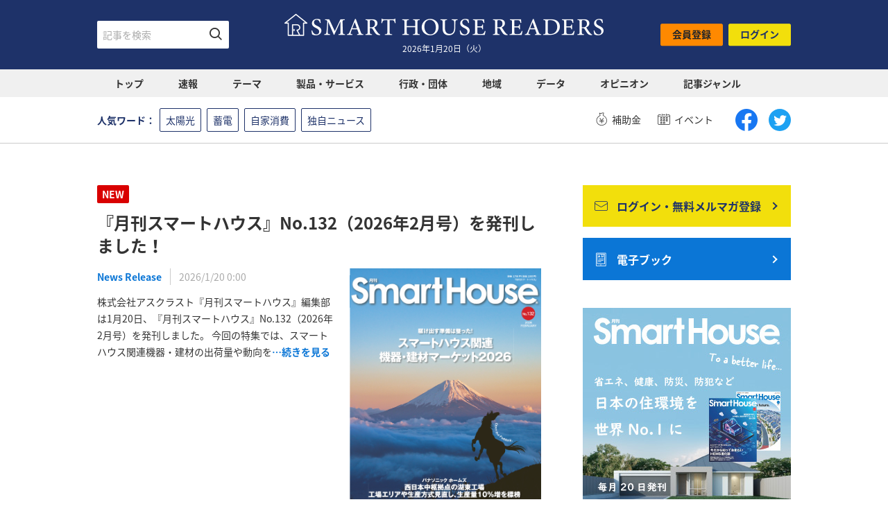

--- FILE ---
content_type: text/html; charset=UTF-8
request_url: https://www.smarthouse-readers.com/
body_size: 37592
content:
<!DOCTYPE html>
<html id="smartHouse" lang="ja">
  <head>
    <meta charset="utf-8">
<!-- Google Tag Manager -->
<script>(function(w,d,s,l,i){w[l]=w[l]||[];w[l].push({'gtm.start':
new Date().getTime(),event:'gtm.js'});var f=d.getElementsByTagName(s)[0],
j=d.createElement(s),dl=l!='dataLayer'?'&l='+l:'';j.async=true;j.src=
'https://www.googletagmanager.com/gtm.js?id='+i+dl;f.parentNode.insertBefore(j,f);
})(window,document,'script','dataLayer','GTM-WXMCWS3');</script>
<!-- End Google Tag Manager -->

    <meta http-equiv="X-UA-Compatible" content="IE=edge">
    <meta name="viewport" content="width=device-width,initial-scale=1">
    <meta name="format-detection" content="telephone=no">
    <meta name="theme-color" content="#1C3166">
    <link rel="shortcut icon" href="/assets/img/common/favicon.ico">
    <link rel="apple-touch-icon" href="/assets/img/common/apple-touch-icon.png">
    <title>SMART HOUSE READERS</title>
<meta name="description" content="月刊SmartHouseの電子版。太陽光発電、蓄電池、高効率給湯機、断熱材、HEMSなど高性能住宅に関連する業界ニュースが満載。最新号から全号分の電子書籍も配信中。">


<meta name="twitter:card" content="summary_large_image" />

<meta property="og:url" content="https://www.smarthouse-readers.com/" />
<meta property="og:title" content="SMART HOUSE READERS" />
<meta property="og:description" content="月刊SmartHouseの電子版。太陽光発電、蓄電池、高効率給湯機、断熱材、HEMSなど高性能住宅に関連する業界ニュースが満載。最新号から全号分の電子書籍も配信中。" />

<link rel="stylesheet" href="/assets/css/styles.min.css?v=2">
<link rel='stylesheet' href='//fonts.googleapis.com/earlyaccess/notosansjapanese.css'>

    <script src="/assets/js/plugins/jquery.min.js"></script>
    <script src="/assets/js/polyfill.min.js"></script>
    <script src="/assets/js/viewport.min.js"></script>

    <script src="/assets/js/common.js"></script>

	<!-- Google Analytics -->
    <script>
    (function(i,s,o,g,r,a,m){i['GoogleAnalyticsObject']=r;i[r]=i[r]||function(){
    (i[r].q=i[r].q||[]).push(arguments)},i[r].l=1*new Date();a=s.createElement(o),
    m=s.getElementsByTagName(o)[0];a.async=1;a.src=g;m.parentNode.insertBefore(a,m)
    })(window,document,'script','https://www.google-analytics.com/analytics.js','ga');
    
    ga('create', 'UA-150114340-1', 'auto');
    ga('send', 'pageview');
    </script>
    <!-- End Google Analytics -->

  </head>
  <body>
<!-- Google Tag Manager (noscript) -->
<noscript><iframe src="https://www.googletagmanager.com/ns.html?id=GTM-WXMCWS3"
height="0" width="0" style="display:none;visibility:hidden"></iframe></noscript>
<!-- End Google Tag Manager (noscript) -->
    <div class="site-wrapper news-wrapper" id="siteWrapper">

      <header class="c-header">
        <div class="c-header__inner content__inner">
          <div class="header__bar">
            <div class="header__info">
              <h1 class="header__info__logo"><a href="/"><img src="/assets/img/common/logo_smarthouse.png" alt="SMART HOUSE REDERS"></a></h1><span class="header__info__date hidden-xs-down" id="headerShowDate"></span>
            </div>
            <!-- and pc メンバーナビー-->
            <div class="header__member-menu hidden-xs-down">
              <div class="button-group member-menu__button">
                <div class="button-container"><a class="btn btn-s btn-special" href="/membership/">会員登録</a></div>
                <div class="button-container"><a class="btn btn-s btn-secondary" href="/mypage/">ログイン</a></div>
              </div>
            </div>
            <!-- only sp ナビトリガー-->
            <div class="header__nav-trigger hidden-sm-up">
              <button id="spNavTrigger"><span></span><span></span><span></span></button>
            </div>
            <!-- and pc 検索フォーム-->
			<form method="get" action="/news/" name="sf1">
            <div class="header__search hidden-xs-down">
              <input class="header__search__form form-control sync" type="text" placeholder="記事を検索" name="sword" value=""><span class="search-icon icon-search" style="cursor: pointer;" onclick="document.sf1.submit();"></span>
            </div>
            <!-- only sp サーチトリガー-->
            <div class="header__search-trigger hidden-sm-up">
              <button id="spSearchTrigger" type="button"><span class="icon-search search-icon"></span></button>
            </div>
			</form>
          </div>
          <!-- and sp 検索フォーム-->
		  <form method="get" action="/news/">
          <div class="header__search header__search--sp hidden-sm-up">
            <input class="header__search__form form-control sync" type="text" name="sword" value="" placeholder="記事を検索">
          </div>
		  </form>
        </div>
        <nav class="header__nav">
          <!-- only sp サブメニュー-->
          <div class="header__nav--sp hidden-sm-up">
            <ul>
              <li><a class="btn btn-secondary" href="/mypage/mailmag.php"><span class="link-inner"><span class="link-icon icon-mail"></span><span class="link-txt">ログイン・<br class='hidden-xs-up'>無料メルマガ登録</span></span></a></li>
              <li><a class="btn btn-tertiary" href="/ebook.php"><span class="link-inner"><span class="link-icon icon-ebook"></span><span class="link-txt">電子ブック</span></span></a></li>
            </ul>
          </div>
          <div class="header__nav__content">
            <div class="header__nav--main">
              <!-- and sp メンバーナビー-->

              <div class="header__member-menu hidden-sm-up content__inner">
                <div class="button-group member-menu__button">
                  <div class="button-container"><a class="btn btn-special" href="/membership/">会員登録</a></div>
                  <div class="button-container"><a class="btn btn-secondary" href="/mypage/">ログイン</a></div>
                </div>
              </div>

              <div class="header-row content__inner">
                <div class="header__nav__link">
                  <ul>
                    <li class="header__nav__item nav-child-category-trigger"><a class="btn btn-gray-primary" href="/">トップ</a></li>
                    <li class="header__nav__item nav-child-category-trigger nav-has-child"><span class="btn btn-gray-primary">速報</span>
                      <div class="header__nav__link--sub">
                        <ul>
	                          <li><a class="btn-primary" href="/news/?cs=2">政策</a></li>
	                          <li><a class="btn-primary" href="/news/?cs=3">テクノロジー</a></li>
	                          <li><a class="btn-primary" href="/news/?cs=4">メーカー</a></li>
	                          <li><a class="btn-primary" href="/news/?cs=66">インフラ</a></li>
	                          <li><a class="btn-primary" href="/news/?cs=5">流通</a></li>
	                          <li><a class="btn-primary" href="/news/?cs=6">新製品</a></li>
	                          <li><a class="btn-primary" href="/news/?cs=7">組織・人事</a></li>
	                          <li><a class="btn-primary" href="/news/?cs=70">提携</a></li>
	                          <li><a class="btn-primary" href="/news/?cs=8">決算</a></li>
	                          <li><a class="btn-primary" href="/news/?cs=9">災害・事故</a></li>
	                          <li><a class="btn-primary" href="/news/?cs=10">訃報</a></li>
	
                        </ul>
                      </div>
                    </li>
                    <li class="header__nav__item nav-child-category-trigger nav-has-child"><span class="btn btn-gray-primary">テーマ</span>
                      <div class="header__nav__link--sub">
                        <ul>
	                          <li><a class="btn-primary" href="/news/?cs=11">スマートシティ</a></li>
	                          <li><a class="btn-primary" href="/news/?cs=12">ZEH・LCCM</a></li>
	                          <li><a class="btn-primary" href="/news/?cs=13">ZEB</a></li>
	                          <li><a class="btn-primary" href="/news/?cs=14">VPP</a></li>
	                          <li><a class="btn-primary" href="/news/?cs=15">自家消費</a></li>
	                          <li><a class="btn-primary" href="/news/?cs=16">健康・快適</a></li>
	                          <li><a class="btn-primary" href="/news/?cs=17">レジリエンス</a></li>
	                          <li><a class="btn-primary" href="/news/?cs=18">セキュリティ</a></li>
	                          <li><a class="btn-primary" href="/news/?cs=19">交通・モビリティ</a></li>
	                          <li><a class="btn-primary" href="/news/?cs=20">医療・介護</a></li>
	                          <li><a class="btn-primary" href="/news/?cs=21">気候変動・脱炭素</a></li>
	
                        </ul>
                      </div>
                    </li>
                    <li class="header__nav__item nav-child-category-trigger nav-has-child"><span class="btn btn-gray-primary">製品・サービス</span>
                      <div class="header__nav__link--sub">
                        <ul>
	                          <li><a class="btn-primary" href="/news/?cs=22">太陽光発電</a></li>
	                          <li><a class="btn-primary" href="/news/?cs=23">蓄電池</a></li>
	                          <li><a class="btn-primary" href="/news/?cs=24">EV＆V2X</a></li>
	                          <li><a class="btn-primary" href="/news/?cs=25">給湯・水回り</a></li>
	                          <li><a class="btn-primary" href="/news/?cs=26">空調・換気</a></li>
	                          <li><a class="btn-primary" href="/news/?cs=27">照明</a></li>
	                          <li><a class="btn-primary" href="/news/?cs=28">断熱・窓</a></li>
	                          <li><a class="btn-primary" href="/news/?cs=29">AI・IoT</a></li>
	                          <li><a class="btn-primary" href="/news/?cs=71">シェアリング</a></li>
	                          <li><a class="btn-primary" href="/news/?cs=30">電力・ガス</a></li>
	                          <li><a class="btn-primary" href="/news/?cs=67">情報通信</a></li>
	                          <li><a class="btn-primary" href="/news/?cs=31">建築資材</a></li>
	                          <li><a class="btn-primary" href="/news/?cs=32">電設資材</a></li>
	                          <li><a class="btn-primary" href="/news/?cs=33">管工機材</a></li>
	
                        </ul>
                      </div>
                    </li>
                    <li class="header__nav__item nav-child-category-trigger nav-has-child"><span class="btn btn-gray-primary">行政・団体</span>
                      <div class="header__nav__link--sub">
                        <ul>
	                          <li><a class="btn-primary" href="/news/?cs=34">経済産業省</a></li>
	                          <li><a class="btn-primary" href="/news/?cs=35">国土交通省</a></li>
	                          <li><a class="btn-primary" href="/news/?cs=36">環境省</a></li>
	                          <li><a class="btn-primary" href="/news/?cs=37">内閣府</a></li>
	                          <li><a class="btn-primary" href="/news/?cs=38">総務省</a></li>
	                          <li><a class="btn-primary" href="/news/?cs=39">その他省庁</a></li>
	                          <li><a class="btn-primary" href="/news/?cs=40">地方自治体</a></li>
	                          <li><a class="btn-primary" href="/news/?cs=41">業界団体</a></li>
	                          <li><a class="btn-primary" href="/news/?cs=42">研究機関</a></li>
	
                        </ul>
                      </div>
                    </li>
                    <li class="header__nav__item nav-child-category-trigger nav-has-child"><span class="btn btn-gray-primary">地域</span>
                      <div class="header__nav__link--sub -reverse">
                        <ul>
	                          <li><a class="btn-primary" href="/news/?cs=43">北海道・東北</a></li>
	                          <li><a class="btn-primary" href="/news/?cs=44">関東</a></li>
	                          <li><a class="btn-primary" href="/news/?cs=45">中部</a></li>
	                          <li><a class="btn-primary" href="/news/?cs=46">関西</a></li>
	                          <li><a class="btn-primary" href="/news/?cs=47">中国・四国</a></li>
	                          <li><a class="btn-primary" href="/news/?cs=48">九州・沖縄</a></li>
	                          <li><a class="btn-primary" href="/news/?cs=49">海外</a></li>
	
                        </ul>
                      </div>
                    </li>
                    <li class="header__nav__item nav-child-category-trigger nav-has-child"><span class="btn btn-gray-primary">データ</span>
                      <div class="header__nav__link--sub -reverse">
                        <ul>
	                          <li><a class="btn-primary" href="/news/?cs=50">統計データ</a></li>
	                          <li><a class="btn-primary" href="/news/?cs=51">調査レポート</a></li>
	                          <li><a class="btn-primary" href="/news/?cs=52">補助金</a></li>
	                          <li><a class="btn-primary" href="/news/?cs=53">事業者</a></li>
	                          <li><a class="btn-primary" href="/news/?cs=54">イベント</a></li>
	                          <li><a class="btn-primary" href="/news/?cs=55">用語解説</a></li>
	                          <li><a class="btn-primary" href="/news/?cs=56">今日は何の日？</a></li>
	
                        </ul>
                      </div>
                    </li>
                    <li class="header__nav__item nav-child-category-trigger nav-has-child"><span class="btn btn-gray-primary">オピニオン</span>
                      <div class="header__nav__link--sub -reverse">
                        <ul>
	                          <li><a class="btn-primary" href="/news/?cs=57">有識者</a></li>
	                          <li><a class="btn-primary" href="/news/?cs=58">ユーザーの声</a></li>
	                          <li><a class="btn-primary" href="/news/?cs=59">表彰</a></li>
	                          <li><a class="btn-primary" href="/news/?cs=68">資格</a></li>
	                          <li><a class="btn-primary" href="/news/?cs=60">コラム</a></li>
	
                        </ul>
                      </div>
                    </li>
                    <li class="header__nav__item nav-child-category-trigger nav-has-child"><span class="btn btn-gray-primary">記事ジャンル</span>
                      <div class="header__nav__link--sub -reverse">
                        <ul>
	                          <li><a class="btn-primary" href="/news/?cs=61">特集・連載</a></li>
	                          <li><a class="btn-primary" href="/news/?cs=62">インタビュー</a></li>
	                          <li><a class="btn-primary" href="/news/?cs=63">対談</a></li>
	                          <li><a class="btn-primary" href="/news/?cs=64">ルポ</a></li>
	                          <li><a class="btn-primary" href="/news/?cs=65">セミナー・シンポ</a></li>
	                          <li><a class="btn-primary" href="/news/?cs=69">開催案内</a></li>
	                          <li><a class="btn-primary" href="/news/?cs=72">一行ニュース</a></li>
	                          <li><a class="btn-primary" href="/news/?cs=73">適時開示</a></li>
	                          <li><a class="btn-primary" href="/news/?cs=74">News Release</a></li>
	
                        </ul>
                      </div>
                    </li>

                  </ul>
                </div>
              </div>
            </div>
            <div class="header__nav--sub">
              <div class="header-row content__inner">
                <!-- only pc 人気ワード-->
                <div class="header__keyword keyword-row hidden-xs-down"><span class="head">人気ワード：</span>
                  <ul>
	                    <li><a class="btn-white-primary" href="/news/?sword=%E5%A4%AA%E9%99%BD%E5%85%89">太陽光</a></li>
	                    <li><a class="btn-white-primary" href="/news/?sword=%E8%93%84%E9%9B%BB">蓄電</a></li>
	                    <li><a class="btn-white-primary" href="/news/?sword=%E8%87%AA%E5%AE%B6%E6%B6%88%E8%B2%BB">自家消費</a></li>
	                    <li><a class="btn-white-primary" href="/news/?sword=%E7%8B%AC%E8%87%AA%E3%83%8B%E3%83%A5%E3%83%BC%E3%82%B9">独自ニュース</a></li>
	
                  </ul>
                </div>
                <div class="header__link-menu">
                  <!-- and sp サブメニュー-->
                  <ul class="link-menu__link">
                    <li class="header__nav__item"><a href="https://www.smarthouse-readers.com/news/news.php?s=5303"><span class="link-icon icon-money"></span>補助金</a></li>
                    <li class="header__nav__item"><a href="https://www.smarthouse-readers.com/news/news.php?s=419"><span class="link-icon icon-calendar"></span>イベント</a></li>
                  </ul>
                  <ul class="link-menu__sns">
                    <li><a href="https://www.facebook.com/smarthousereaders/" target="_blank"><img src="/assets/img/common/icon_fb.png" alt="facebook"></a></li>
                    <li><a href="https://twitter.com/SmarthouseTW" target="_blank"><img src="/assets/img/common/icon_tw.png" alt="twitter"></a></li>
                  </ul>
                </div>
              </div>
            </div>
          </div>
        </nav>
      </header>



      <div class="content__inner">
        <main class="news-page">
          <article class="news__content">

	            <div class="news__item news__item--main">
              <!-- and pc 記事タイトル-->
              <div class="news__item__head hidden-xs-down"><span class="news-category-tag news--new">NEW</span>                <h3 class="ttl-base hidden-xs-down"><a href="/news/news.php?s=9893">『月刊スマートハウス』No.132（2026年2月号）を発刊しました！</a></h3>
              </div>
              <div class="news__item__inner">
		                <div class="news__thumbnail"><a href="/news/news.php?s=9893">
                    <figure><img src="/news/newsimg.php?s=9893&no=1"></figure></a></div>
		                <div class="news__detail">
                  <!-- and sp 記事タイトル-->
                  <div class="news__item__head hidden-sm-up"><span class="news-category-tag news--new">NEW</span>                    <h3 class="ttl-base"><a href="/news/news.php?s=9893">『月刊スマートハウス』No.132（2026年2月号）を発刊しました！</a></h3>
                  </div>
                  <div class="news__info">
					<div class="news__type">
					  <ul class="news__article-category">
						<li><a class="news-category-tag category--tag" href="/news/?cs=74">News Release</a></li>

					  </ul>
					  <span class="news-date">2026/1/20 0:00 </span>
					</div>
                    <p class="news__desc">株式会社アスクラスト『月刊スマートハウス』編集部は1月20日、『月刊スマートハウス』No.132（2026年2月号）を発刊しました。

今回の特集では、スマートハウス関連機器・建材の出荷量や動向を<a href="/news/news.php?s=9893"><span>…続きを見る</span></a></p>
                  </div>
                </div>
              </div>
				            </div>



            <div class="news__list--base">
		              <div class="news__item news--has-no-thumbnail">                <div class="news__item__inner">
                  <div class="news__detail">
                    <h3 class="ttl-base ttl-base--m"><a href="/news/news.php?s=9949">YKK AP：再生木デッキをリニューアル 施工性向上と約7%のコストダウンを実現</a></h3>
                    <div class="news__info">
					  <div class="news__type">
						<ul class="news__article-category">
							<li><a class="news-category-tag category--tag" href="/news/?cs=31">建築資材</a></li>
	
						</ul>
					  <span class="news-date">2026/1/9 0:00 </span></div>
                      <p class="news__desc">　YKK AP（魚津彰社長）は1月9日、再生木デッキの従来品をリニューアルし、発売した。高い耐久性や安全性といった品質水準を維持しながら、施工性の向上と価格低減を図った点が特徴だ。

　今回リニュ<a href="/news/news.php?s=9949"><span>…続きを見る</span></a></p>
                    </div>
                  </div>
		                </div>
              </div>

						              <div class="news__item">                <div class="news__item__inner">
                  <div class="news__detail">
                    <h3 class="ttl-base ttl-base--m"><a href="/news/news.php?s=7837">蓄電専門誌『RE:CHARGE（リチャージ）』 No.27（2025年10月10日号）を発刊しました！</a></h3>
                    <div class="news__info">
					  <div class="news__type">
						<span class="news-category-tag category--pr">PR</span>
					  <span class="news-date">2025/10/10 0:00 </span></div>
                      <p class="news__desc">　株式会社アスクラスト『月刊スマートハウス』編集部は10月10日、蓄電池専門誌『RE:CHARGE』No.27を発刊しました。今号では、九州のFIT太陽光市場を中心にFIP制度＋蓄電池併設についてまと<a href="/news/news.php?s=7837"><span>…続きを見る</span></a></p>
                    </div>
                  </div>
		                  <div class="news__thumbnail"><a href="/news/news.php?s=7837">
                      <figure><img src="/news/newsimg.php?s=7837&no=1"></figure></a></div>
		                </div>
              </div>

						              <div class="news__item news--has-no-thumbnail">                <div class="news__item__inner">
                  <div class="news__detail">
                    <h3 class="ttl-base ttl-base--m"><a href="/news/news.php?s=9952">大和ハウス工業：住居における経済性と快適さ調査  ZEHに住みたい理由に「光熱費削減」5割、「温度快適性」４割</a></h3>
                    <div class="news__info">
					  <div class="news__type">
						<ul class="news__article-category">
							<li><a class="news-category-tag category--tag" href="/news/?cs=12">ZEH・LCCM</a></li>
							<li><a class="news-category-tag category--tag" href="/news/?cs=51">調査レポート</a></li>
	
						</ul>
					  <span class="news-date">2026/1/8 0:00 </span></div>
                      <p class="news__desc">　大和ハウス工業（大友浩嗣社長）は25年12月22日、「断熱性と暮らし・満足度に関する調査」の結果を公表した。全国の20～69歳の男女2,047名を対象とし、猛暑や電気代高騰に対するZEHに住みたい理<a href="/news/news.php?s=9952"><span>…続きを見る</span></a></p>
                    </div>
                  </div>
		                </div>
              </div>

						              <div class="news__item news--has-no-thumbnail">                <div class="news__item__inner">
                  <div class="news__detail">
                    <h3 class="ttl-base ttl-base--m"><a href="/news/news.php?s=9951">インフォメティス×中国電力：DR支援にエコキュートの 遠隔制御機能追加 4月目途</a></h3>
                    <div class="news__info">
					  <div class="news__type">
						<ul class="news__article-category">
							<li><a class="news-category-tag category--tag" href="/news/?cs=25">給湯・水回り</a></li>
	
						</ul>
					  <span class="news-date">2026/1/7 0:00 </span></div>
                      <p class="news__desc">　DR支援サービスを提供するインフォメティス（只野太郎社長）は中国電力（中川賢剛社長）と共同でエコキュートの遠隔制御による機器制御型DR機能追加開発に着手した。4月の提供開始にむけ準備を進める。
<a href="/news/news.php?s=9951"><span>…続きを見る</span></a></p>
                    </div>
                  </div>
		                </div>
              </div>

						              <div class="news__item news--has-no-thumbnail">                <div class="news__item__inner">
                  <div class="news__detail">
                    <h3 class="ttl-base ttl-base--m"><a href="/news/news.php?s=9950">ナスタ：小型荷物を複数個収納可能な宅配ボックス ポスト無し2サイズで展開</a></h3>
                    <div class="news__info">
					  <div class="news__type">
						<ul class="news__article-category">
							<li><a class="news-category-tag category--tag" href="/news/?cs=31">建築資材</a></li>
	
						</ul>
					  <span class="news-date">2026/1/6 0:00 </span></div>
                      <p class="news__desc">　ポスト・宅配ボックスメーカーのナスタ（小川憲嗣社長）は25年12月中旬、宅配ボックスの新製品を随時販売開始した。郵便ポス
トが無い宅配ボックス機能のみとし、価格は幅39cm×奥行き31.7cm×高<a href="/news/news.php?s=9950"><span>…続きを見る</span></a></p>
                    </div>
                  </div>
		                </div>
              </div>

						              <div class="news__item news--has-no-thumbnail">                <div class="news__item__inner">
                  <div class="news__detail">
                    <h3 class="ttl-base ttl-base--m"><a href="/news/news.php?s=9948">ELJ ソーラーコーポレーション：アンカー・ジャパンの創蓄販売施工店に認定</a></h3>
                    <div class="news__info">
					  <div class="news__type">
						<ul class="news__article-category">
							<li><a class="news-category-tag category--tag" href="/news/?cs=23">蓄電池</a></li>
							<li><a class="news-category-tag category--tag" href="/news/?cs=22">太陽光発電</a></li>
	
						</ul>
					  <span class="news-date">2026/1/5 0:00 </span></div>
                      <p class="news__desc">　太陽光発電・蓄電池などの創蓄機器販売店であるELJソーラーコーポレーション（愛知県、新井裕治社長）は25年12月から、アンカー・ジャパン（猿渡歩代表取締役CEO）の認定販売施工店として提携を開始した<a href="/news/news.php?s=9948"><span>…続きを見る</span></a></p>
                    </div>
                  </div>
		                </div>
              </div>

						              <div class="news__item news--has-no-thumbnail">                <div class="news__item__inner">
                  <div class="news__detail">
                    <h3 class="ttl-base ttl-base--m"><a href="/news/news.php?s=7880">次代の住まいを考える『月刊スマートハウス』No.117（2024年11月号）を発刊しました！</a></h3>
                    <div class="news__info">
					  <div class="news__type">
						<span class="news-category-tag category--pr">PR</span>
					  <span class="news-date">2024/10/20 0:00 </span></div>
                      <p class="news__desc">　株式会社アスクラスト『月刊スマートハウス』編集部は10月20日、『月刊スマートハウス』No.117（2024年11月号）を発刊しました。今回の特集では、ペロブスカイト太陽電池開発メーカーが見据えるリ<a href="/news/news.php?s=7880"><span>…続きを見る</span></a></p>
                    </div>
                  </div>
		                </div>
              </div>

						              <div class="news__item news--has-no-thumbnail">                <div class="news__item__inner">
                  <div class="news__detail">
                    <h3 class="ttl-base ttl-base--m"><a href="/news/news.php?s=9947">東京ガスら4社：住宅向けペロブスカイト太陽電池実証、東京都が採択</a></h3>
                    <div class="news__info">
					  <div class="news__type">
						<ul class="news__article-category">
							<li><a class="news-category-tag category--tag" href="/news/?cs=22">太陽光発電</a></li>
	
						</ul>
					  <span class="news-date">2025/12/23 15:00 </span></div>
                      <p class="news__desc">　東京ガス（笹山晋一社長）は12月16日、マクニカ（原一将社長）、飯田グループホールディングス（西野弘社長）、麗光（岩井順一社長）と共同で進める住宅施設向けフィルム型ペロブスカイト太陽電池『Airソー<a href="/news/news.php?s=9947"><span>…続きを見る</span></a></p>
                    </div>
                  </div>
		                </div>
              </div>

						              <div class="news__item">                <div class="news__item__inner">
                  <div class="news__detail">
                    <h3 class="ttl-base ttl-base--m"><a href="/news/news.php?s=9940">『月刊スマートハウス』No.131（2026年1月号）を発刊しました！</a></h3>
                    <div class="news__info">
					  <div class="news__type">
						<ul class="news__article-category">
							<li><a class="news-category-tag category--tag" href="/news/?cs=74">News Release</a></li>
	
						</ul>
					  <span class="news-date">2025/12/20 0:00 </span></div>
                      <p class="news__desc">株式会社アスクラスト『月刊スマートハウス』編集部は12月20日、『月刊スマートハウス』No.131（2026年1月号）を発刊しました。

今回の特集では、今回の特集では、10回目となる毎年恒例の「<a href="/news/news.php?s=9940"><span>…続きを見る</span></a></p>
                    </div>
                  </div>
		                  <div class="news__thumbnail"><a href="/news/news.php?s=9940">
                      <figure><img src="/news/newsimg.php?s=9940&no=1"></figure></a></div>
		                </div>
              </div>

		            </div>
			

            <div class="news__more-button button-group">
              <div class="button-container"><a class="btn btn-primary btn-arrow" href="/news/">もっと見る</a></div>
            </div>


            <div class="news__list--sub">


            </div>


          </article>
          <aside class="news__side-menu">
            <div class="news__side-menu__item">
              <div class="menu__button-item"><a class="btn btn-secondary btn-arrow btn-icon btn-left" href="/mypage/mailmag.php"><span class="link-icon icon-mail"></span>ログイン・無料メルマガ登録</a></div>
              <div class="menu__button-item"><a class="btn btn-tertiary btn-arrow btn-icon btn-left" href="/ebook.php"><span class="link-icon icon-ebook"></span>電子ブック</a></div>
            </div>
            <div class="news__side-menu__item menu__bnr hidden-xs-down"><a href="https://smarthouse-web.jp/about/" target="_blank"><img src="/banner.php?s=50&n=1"></a></div>


            <div class="news__side-menu__item menu__ranking">
              <div class="ranking__tab" id="newsRankTab">
                <div class="tab__row row">
                  <div class="tab__menu col-4 current">
                    <button class="tab-btn btn btn-gray-primary">今日</button>
                  </div>
                  <div class="tab__menu col-4">
                    <button class="tab-btn btn btn-gray-primary">1週間</button>
                  </div>
                  <div class="tab__menu col-4">
                    <button class="tab-btn btn btn-gray-primary">1ヵ月</button>
                  </div>
                </div>
              </div>
              <div class="ranking__content">
                <div class="ranking__content__panel">
                  <p class="ranking__ttl">今日のアクセスランキング</p>
                  <ol>
                    <li><a href="/news/news.php?s=583">日が差し込む窓のような照明 登場</a></li>

                    <li><a href="/news/news.php?s=9519">エスコシステムズ：完全訪問型の営業戦略で成約率50%達成</a></li>

                    <li><a href="/news/news.php?s=845">ノーリツ、ベトナム家電メーカー関連会社化</a></li>

                    <li><a href="/news/news.php?s=9662">東芝キヤリア：エコキュート販売を来春に終了か</a></li>

                    <li><a href="/news/news.php?s=9947">東京ガスら4社：住宅向けペロブスカイト太陽電池実証、東京都が採択</a></li>


                  </ol>
                </div>
                <div class="ranking__content__panel">
                  <p class="ranking__ttl">今週のアクセスランキング</p>
                  <ol>
                    <li><a href="/news/news.php?s=9519">エスコシステムズ：完全訪問型の営業戦略で成約率50%達成</a></li>
                    <li><a href="/news/news.php?s=583">日が差し込む窓のような照明 登場</a></li>
                    <li><a href="/news/news.php?s=9948">ELJ ソーラーコーポレーション：アンカー・ジャパンの創蓄販売施工店に認定</a></li>
                    <li><a href="/news/news.php?s=1714">オーデリック：持続可能な成長めざし上場廃止へ</a></li>
                    <li><a href="/news/news.php?s=1844">【歴史館】TOTO：日本人の衛生意識が生んだ 魔法の蛇口</a></li>

                  </ol>
                </div>
                <div class="ranking__content__panel">
                  <p class="ranking__ttl">今月のアクセスランキング</p>
                  <ol>
                    <li><a href="/news/news.php?s=583">日が差し込む窓のような照明 登場</a></li>
                    <li><a href="/news/news.php?s=9947">東京ガスら4社：住宅向けペロブスカイト太陽電池実証、東京都が採択</a></li>
                    <li><a href="/news/news.php?s=9519">エスコシステムズ：完全訪問型の営業戦略で成約率50%達成</a></li>
                    <li><a href="/news/news.php?s=9946">シャープ：高出力パネル対応の新型蓄電システム発売　電力プラン、売電・買電単価に合わせた自動切換えAI制御も追加</a></li>
                    <li><a href="/news/news.php?s=1714">オーデリック：持続可能な成長めざし上場廃止へ</a></li>

                  </ol>
                </div><span class="ranking__date news-date">1/20 12:00 更新</span>
              </div>
            </div>


			            <ul class="news__side-menu__item menu__bnr">
		              <li><a href="http://smarthouse-web.jp/book/recharge-no-11/" target="_blank"><img src="/banner.php?s=35&n=1"></a></li>
					              <li><a href="http://smarthouse-web.jp/book/the-resilience-no-6/" target="_blank"><img src="/banner.php?s=36&n=1"></a></li>
					              <li><a href="http://smarthouse-web.jp/book/zeh-master-2021/" target="_blank"><img src="/banner.php?s=37&n=1"></a></li>
					              <li><a href="http://smarthouse-web.jp/book/qtopia-no-4/" target="_blank"><img src="/banner.php?s=38&n=1"></a></li>
		            </ul>
			


            <div class="news__fixed-bnr hidden-sm-up" id="newsFixedBnr"><a href="https://smarthouse-web.jp/about/" target="_blank"><img src="/banner.php?s=50&n=2"></a></div>

          </aside>
        </main>
      </div>

      <div class="footer-wrapper" id="footerWrapper">
        <footer class="c-footer" id="siteFooter">
          <div class="c-footer__inner content__inner">
            <div class="footer__nav">
              <div class="footer__nav-link">
                <ul class="footer__nav-link-list">
                  <li><a href="/about/">スマートハウスの紹介</a>
                  </li>
                  <li><a href="/tradelaw/">特定商取引法に基づく表記</a>
                  </li>
                  <li><a href="/privacy/">プライバシーポリシー</a>
                  </li>
                  <li><a href="/terms/">サイトのご利用にあたって</a>
                  </li>
                  <li><a href="/ad/">広告出稿について</a>
                  </li>
                </ul>
                <ul class="footer__nav-link-list">
                  <li><a href="/sitemap/">サイトマップ</a>
                  </li>
                  <li><a href="http://smarthouse-web.jp/company/" target="_blank">会社概要</a>
                  </li>
                  <li><a href="http://smarthouse-web.jp/contact/" target="_blank">お問い合わせ</a>
                  </li>
                </ul>
              </div>

            </div>
            <p class="copyright"><small>Copyright &copy; <script type="text/javascript">document.write(new Date().getFullYear());</script> ASKLAST CO., LTD. All Rights Reserved.</small></p>
          </div>
        </footer>
        <div class="gotop-btn" id="goTopBtn"><a class="btn-base" href="#"></a></div>
      </div>


    </div>
    <div class="site-overlay" id="siteOverlay"></div>

    <script src="/assets/js/script.min.js?1571205028506"></script>

  </body>
</html>


--- FILE ---
content_type: text/css
request_url: https://www.smarthouse-readers.com/assets/css/styles.min.css?v=2
body_size: 136415
content:
@charset "UTF-8";@font-face{font-family:smarthouse-icon;src:url(../fonts/icons/smarthouse-icon.eot?1602550272);src:url(../fonts/icons/smarthouse-icon.eot?1602550272#iefix) format("eot"),url(../fonts/icons/smarthouse-icon.woff2?1602550272) format("woff2"),url(../fonts/icons/smarthouse-icon.woff?1602550272) format("woff"),url(../fonts/icons/smarthouse-icon.ttf?1602550272) format("truetype"),url(../fonts/icons/smarthouse-icon.svg?1602550272#smarthouse-icon) format("svg");font-weight:400;font-style:normal}[class*=' icon-'],[class^=icon-]{font-family:smarthouse-icon!important;-webkit-font-smoothing:antialiased;-moz-osx-font-smoothing:grayscale;font-style:normal;-webkit-font-feature-settings:normal;font-feature-settings:normal;font-variant:normal;font-weight:400;text-decoration:none;text-transform:none;line-height:1}.icon-arrow-link-color:before{content:'\f001'}.icon-arrow-link:before{content:'\f002'}.icon-book:before{content:'\f003'}.icon-calendar:before{content:'\f004'}.icon-caution:before{content:'\f005'}.icon-ebook:before{content:'\f006'}.icon-fb:before{content:'\f007'}.icon-home:before{content:'\f008'}.icon-key-free:before{content:'\f009'}.icon-key-paid:before{content:'\f00a'}.icon-list-square:before{content:'\f00b'}.icon-mail:before{content:'\f00c'}.icon-money:before{content:'\f00d'}.icon-search:before{content:'\f00e'}.icon-tw:before{content:'\f00f'}*,::after,::before{box-sizing:border-box}html{font-family:sans-serif;line-height:1.15;-webkit-text-size-adjust:100%;-webkit-tap-highlight-color:transparent}article,aside,figcaption,figure,footer,header,hgroup,main,nav,section{display:block}body{margin:0;font-family:-apple-system,BlinkMacSystemFont,"Segoe UI",Roboto,"Helvetica Neue",Arial,"Noto Sans",sans-serif,"Apple Color Emoji","Segoe UI Emoji","Segoe UI Symbol","Noto Color Emoji";font-size:1.4rem;font-weight:400;line-height:1.75;color:#212529;text-align:left;background-color:#fff}[tabindex="-1"]:focus{outline:0!important}hr{box-sizing:content-box;height:0;overflow:visible}h1,h2,h3,h4,h5,h6{margin-top:0;margin-bottom:.5rem}p{margin-top:0;margin-bottom:1rem}abbr[data-original-title],abbr[title]{text-decoration:underline;-webkit-text-decoration:underline dotted;text-decoration:underline dotted;cursor:help;border-bottom:0;text-decoration-skip-ink:none}address{margin-bottom:1rem;font-style:normal;line-height:inherit}dl,ol,ul{margin-top:0;margin-bottom:1rem}ol ol,ol ul,ul ol,ul ul{margin-bottom:0}dt{font-weight:700}dd{margin-bottom:.5rem;margin-left:0}blockquote{margin:0 0 1rem}b,strong{font-weight:bolder}small{font-size:80%}sub,sup{position:relative;font-size:75%;line-height:0;vertical-align:baseline}sub{bottom:-.25em}sup{top:-.5em}a{color:#1e3269;text-decoration:none;background-color:transparent}a:hover{color:#0d162e;text-decoration:underline}a:not([href]):not([tabindex]){color:inherit;text-decoration:none}a:not([href]):not([tabindex]):focus,a:not([href]):not([tabindex]):hover{color:inherit;text-decoration:none}a:not([href]):not([tabindex]):focus{outline:0}code,kbd,pre,samp{font-family:SFMono-Regular,Menlo,Monaco,Consolas,"Liberation Mono","Courier New",monospace;font-size:1em}pre{margin-top:0;margin-bottom:1rem;overflow:auto}figure{margin:0 0 1rem}img{vertical-align:middle;border-style:none}svg{overflow:hidden;vertical-align:middle}table{border-collapse:collapse}caption{padding-top:.75rem;padding-bottom:.75rem;color:#868e96;text-align:left;caption-side:bottom}th{text-align:inherit}label{display:inline-block;margin-bottom:.5rem}button{border-radius:0}button:focus{outline:1px dotted;outline:5px auto -webkit-focus-ring-color}button,input,optgroup,select,textarea{margin:0;font-family:inherit;font-size:inherit;line-height:inherit}button,input{overflow:visible}button,select{text-transform:none}select{word-wrap:normal}[type=button],[type=reset],[type=submit],button{-webkit-appearance:button}[type=button]:not(:disabled),[type=reset]:not(:disabled),[type=submit]:not(:disabled),button:not(:disabled){cursor:pointer}[type=button]::-moz-focus-inner,[type=reset]::-moz-focus-inner,[type=submit]::-moz-focus-inner,button::-moz-focus-inner{padding:0;border-style:none}input[type=checkbox],input[type=radio]{box-sizing:border-box;padding:0}input[type=date],input[type=datetime-local],input[type=month],input[type=time]{-webkit-appearance:listbox}textarea{overflow:auto;resize:vertical}fieldset{min-width:0;padding:0;margin:0;border:0}legend{display:block;width:100%;max-width:100%;padding:0;margin-bottom:.5rem;font-size:1.5rem;line-height:inherit;color:inherit;white-space:normal}progress{vertical-align:baseline}[type=number]::-webkit-inner-spin-button,[type=number]::-webkit-outer-spin-button{height:auto}[type=search]{outline-offset:-2px;-webkit-appearance:none}[type=search]::-webkit-search-decoration{-webkit-appearance:none}::-webkit-file-upload-button{font:inherit;-webkit-appearance:button}output{display:inline-block}summary{display:list-item;cursor:pointer}template{display:none}[hidden]{display:none!important}.container{width:100%;padding-right:15px;padding-left:15px;margin-right:auto;margin-left:auto}.container-fluid{width:100%;padding-right:15px;padding-left:15px;margin-right:auto;margin-left:auto}.row{display:flex;flex-wrap:wrap;margin-right:-15px;margin-left:-15px}.no-gutters{margin-right:0;margin-left:0}.no-gutters>.col,.no-gutters>[class*=col-]{padding-right:0;padding-left:0}.col,.col-1,.col-10,.col-11,.col-12,.col-2,.col-3,.col-4,.col-5,.col-6,.col-7,.col-8,.col-9,.col-auto,.col-lg,.col-lg-1,.col-lg-10,.col-lg-11,.col-lg-12,.col-lg-2,.col-lg-3,.col-lg-4,.col-lg-5,.col-lg-6,.col-lg-7,.col-lg-8,.col-lg-9,.col-lg-auto,.col-md,.col-md-1,.col-md-10,.col-md-11,.col-md-12,.col-md-2,.col-md-3,.col-md-4,.col-md-5,.col-md-6,.col-md-7,.col-md-8,.col-md-9,.col-md-auto,.col-sm,.col-sm-1,.col-sm-10,.col-sm-11,.col-sm-12,.col-sm-2,.col-sm-3,.col-sm-4,.col-sm-5,.col-sm-6,.col-sm-7,.col-sm-8,.col-sm-9,.col-sm-auto,.col-xl,.col-xl-1,.col-xl-10,.col-xl-11,.col-xl-12,.col-xl-2,.col-xl-3,.col-xl-4,.col-xl-5,.col-xl-6,.col-xl-7,.col-xl-8,.col-xl-9,.col-xl-auto{position:relative;width:100%;padding-right:15px;padding-left:15px}.col{flex-basis:0;flex-grow:1;max-width:100%}.col-auto{flex:0 0 auto;width:auto;max-width:100%}.col-1{flex:0 0 8.33333%;max-width:8.33333%}.col-2{flex:0 0 16.66667%;max-width:16.66667%}.col-3{flex:0 0 25%;max-width:25%}.col-4{flex:0 0 33.33333%;max-width:33.33333%}.col-5{flex:0 0 41.66667%;max-width:41.66667%}.col-6{flex:0 0 50%;max-width:50%}.col-7{flex:0 0 58.33333%;max-width:58.33333%}.col-8{flex:0 0 66.66667%;max-width:66.66667%}.col-9{flex:0 0 75%;max-width:75%}.col-10{flex:0 0 83.33333%;max-width:83.33333%}.col-11{flex:0 0 91.66667%;max-width:91.66667%}.col-12{flex:0 0 100%;max-width:100%}.order-first{order:-1}.order-last{order:13}.order-0{order:0}.order-1{order:1}.order-2{order:2}.order-3{order:3}.order-4{order:4}.order-5{order:5}.order-6{order:6}.order-7{order:7}.order-8{order:8}.order-9{order:9}.order-10{order:10}.order-11{order:11}.order-12{order:12}.offset-1{margin-left:8.33333%}.offset-2{margin-left:16.66667%}.offset-3{margin-left:25%}.offset-4{margin-left:33.33333%}.offset-5{margin-left:41.66667%}.offset-6{margin-left:50%}.offset-7{margin-left:58.33333%}.offset-8{margin-left:66.66667%}.offset-9{margin-left:75%}.offset-10{margin-left:83.33333%}.offset-11{margin-left:91.66667%}.d-none{display:none!important}.d-inline{display:inline!important}.d-inline-block{display:inline-block!important}.d-block{display:block!important}.d-table{display:table!important}.d-table-row{display:table-row!important}.d-table-cell{display:table-cell!important}.d-flex{display:flex!important}.d-inline-flex{display:inline-flex!important}.flex-row{flex-direction:row!important}.flex-column{flex-direction:column!important}.flex-row-reverse{flex-direction:row-reverse!important}.flex-column-reverse{flex-direction:column-reverse!important}.flex-wrap{flex-wrap:wrap!important}.flex-nowrap{flex-wrap:nowrap!important}.flex-wrap-reverse{flex-wrap:wrap-reverse!important}.flex-fill{flex:1 1 auto!important}.flex-grow-0{flex-grow:0!important}.flex-grow-1{flex-grow:1!important}.flex-shrink-0{flex-shrink:0!important}.flex-shrink-1{flex-shrink:1!important}.justify-content-start{justify-content:flex-start!important}.justify-content-end{justify-content:flex-end!important}.justify-content-center{justify-content:center!important}.justify-content-between{justify-content:space-between!important}.justify-content-around{justify-content:space-around!important}.align-items-start{align-items:flex-start!important}.align-items-end{align-items:flex-end!important}.align-items-center{align-items:center!important}.align-items-baseline{align-items:baseline!important}.align-items-stretch{align-items:stretch!important}.align-content-start{align-content:flex-start!important}.align-content-end{align-content:flex-end!important}.align-content-center{align-content:center!important}.align-content-between{align-content:space-between!important}.align-content-around{align-content:space-around!important}.align-content-stretch{align-content:stretch!important}.align-self-auto{align-self:auto!important}.align-self-start{align-self:flex-start!important}.align-self-end{align-self:flex-end!important}.align-self-center{align-self:center!important}.align-self-baseline{align-self:baseline!important}.align-self-stretch{align-self:stretch!important}.form-control{display:block;width:100%;height:calc(1.75em + .75rem + 2px);padding:.375rem .75rem;font-size:1.4rem;font-weight:400;line-height:1.75;color:#495057;background-color:#fff;background-clip:padding-box;border:1px solid #ced4da;border-radius:.25rem;transition:border-color .15s ease-in-out,box-shadow .15s ease-in-out}.form-control::-ms-expand{background-color:transparent;border:0}.form-control:focus{color:#495057;background-color:#fff;border-color:#3f63c8;outline:0;box-shadow:0 0 0 .2rem rgba(30,50,105,.25)}.form-control::-webkit-input-placeholder{color:#868e96;opacity:1}.form-control::-moz-placeholder{color:#868e96;opacity:1}.form-control::-ms-input-placeholder{color:#868e96;opacity:1}.form-control::placeholder{color:#868e96;opacity:1}.form-control:disabled,.form-control[readonly]{background-color:#e9ecef;opacity:1}select.form-control:focus::-ms-value{color:#495057;background-color:#fff}.form-control-file,.form-control-range{display:block;width:100%}.col-form-label{padding-top:calc(.375rem + 1px);padding-bottom:calc(.375rem + 1px);margin-bottom:0;font-size:inherit;line-height:1.75}.col-form-label-lg{padding-top:calc(.5rem + 1px);padding-bottom:calc(.5rem + 1px);font-size:1.25rem;line-height:1.5}.col-form-label-sm{padding-top:calc(.25rem + 1px);padding-bottom:calc(.25rem + 1px);font-size:.875rem;line-height:1.5}.form-control-plaintext{display:block;width:100%;padding-top:.375rem;padding-bottom:.375rem;margin-bottom:0;line-height:1.75;color:#212529;background-color:transparent;border:solid transparent;border-width:1px 0}.form-control-plaintext.form-control-lg,.form-control-plaintext.form-control-sm{padding-right:0;padding-left:0}.form-control-sm{height:calc(1.5em + .5rem + 2px);padding:.25rem .5rem;font-size:.875rem;line-height:1.5;border-radius:.2rem}.form-control-lg{height:calc(1.5em + 1rem + 2px);padding:.5rem 1rem;font-size:1.25rem;line-height:1.5;border-radius:.3rem}select.form-control[multiple],select.form-control[size]{height:auto}textarea.form-control{height:auto}.form-group{margin-bottom:1rem}.form-text{display:block;margin-top:.25rem}.form-row{display:flex;flex-wrap:wrap;margin-right:-5px;margin-left:-5px}.form-row>.col,.form-row>[class*=col-]{padding-right:5px;padding-left:5px}.form-check{position:relative;display:block;padding-left:1.25rem}.form-check-input{position:absolute;margin-top:.3rem;margin-left:-1.25rem}.form-check-input:disabled~.form-check-label{color:#868e96}.form-check-label{margin-bottom:0}.form-check-inline{display:inline-flex;align-items:center;padding-left:0;margin-right:.75rem}.form-check-inline .form-check-input{position:static;margin-top:0;margin-right:.3125rem;margin-left:0}.valid-feedback{display:none;width:100%;margin-top:.25rem;font-size:80%;color:#74a12b}.valid-tooltip{position:absolute;top:100%;z-index:5;display:none;max-width:100%;padding:.25rem .5rem;margin-top:.1rem;font-size:.875rem;line-height:1.75;color:#fff;background-color:rgba(116,161,43,.9);border-radius:.25rem}.form-control.is-valid,.was-validated .form-control:valid{border-color:#74a12b;padding-right:calc(1.75em + .75rem);background-image:url("data:image/svg+xml,%3csvg xmlns='http://www.w3.org/2000/svg' viewBox='0 0 8 8'%3e%3cpath fill='%2374a12b' d='M2.3 6.73L.6 4.53c-.4-1.04.46-1.4 1.1-.8l1.1 1.4 3.4-3.8c.6-.63 1.6-.27 1.2.7l-4 4.6c-.43.5-.8.4-1.1.1z'/%3e%3c/svg%3e");background-repeat:no-repeat;background-position:center right calc(.4375em + .1875rem);background-size:calc(.875em + .375rem) calc(.875em + .375rem)}.form-control.is-valid:focus,.was-validated .form-control:valid:focus{border-color:#74a12b;box-shadow:0 0 0 .2rem rgba(116,161,43,.25)}.form-control.is-valid~.valid-feedback,.form-control.is-valid~.valid-tooltip,.was-validated .form-control:valid~.valid-feedback,.was-validated .form-control:valid~.valid-tooltip{display:block}.was-validated textarea.form-control:valid,textarea.form-control.is-valid{padding-right:calc(1.75em + .75rem);background-position:top calc(.4375em + .1875rem) right calc(.4375em + .1875rem)}.custom-select.is-valid,.was-validated .custom-select:valid{border-color:#74a12b;padding-right:calc((1em + .75rem) * 3 / 4 + 1.75rem);background:url("data:image/svg+xml,%3csvg xmlns='http://www.w3.org/2000/svg' viewBox='0 0 4 5'%3e%3cpath fill='%23343a40' d='M2 0L0 2h4zm0 5L0 3h4z'/%3e%3c/svg%3e") no-repeat right .75rem center/8px 10px,url("data:image/svg+xml,%3csvg xmlns='http://www.w3.org/2000/svg' viewBox='0 0 8 8'%3e%3cpath fill='%2374a12b' d='M2.3 6.73L.6 4.53c-.4-1.04.46-1.4 1.1-.8l1.1 1.4 3.4-3.8c.6-.63 1.6-.27 1.2.7l-4 4.6c-.43.5-.8.4-1.1.1z'/%3e%3c/svg%3e") #fff no-repeat center right 1.75rem/calc(.875em + .375rem) calc(.875em + .375rem)}.custom-select.is-valid:focus,.was-validated .custom-select:valid:focus{border-color:#74a12b;box-shadow:0 0 0 .2rem rgba(116,161,43,.25)}.custom-select.is-valid~.valid-feedback,.custom-select.is-valid~.valid-tooltip,.was-validated .custom-select:valid~.valid-feedback,.was-validated .custom-select:valid~.valid-tooltip{display:block}.form-control-file.is-valid~.valid-feedback,.form-control-file.is-valid~.valid-tooltip,.was-validated .form-control-file:valid~.valid-feedback,.was-validated .form-control-file:valid~.valid-tooltip{display:block}.form-check-input.is-valid~.form-check-label,.was-validated .form-check-input:valid~.form-check-label{color:#74a12b}.form-check-input.is-valid~.valid-feedback,.form-check-input.is-valid~.valid-tooltip,.was-validated .form-check-input:valid~.valid-feedback,.was-validated .form-check-input:valid~.valid-tooltip{display:block}.custom-control-input.is-valid~.custom-control-label,.was-validated .custom-control-input:valid~.custom-control-label{color:#74a12b}.custom-control-input.is-valid~.custom-control-label::before,.was-validated .custom-control-input:valid~.custom-control-label::before{border-color:#74a12b}.custom-control-input.is-valid~.valid-feedback,.custom-control-input.is-valid~.valid-tooltip,.was-validated .custom-control-input:valid~.valid-feedback,.was-validated .custom-control-input:valid~.valid-tooltip{display:block}.custom-control-input.is-valid:checked~.custom-control-label::before,.was-validated .custom-control-input:valid:checked~.custom-control-label::before{border-color:#91c936;background-color:#91c936}.custom-control-input.is-valid:focus~.custom-control-label::before,.was-validated .custom-control-input:valid:focus~.custom-control-label::before{box-shadow:0 0 0 .2rem rgba(116,161,43,.25)}.custom-control-input.is-valid:focus:not(:checked)~.custom-control-label::before,.was-validated .custom-control-input:valid:focus:not(:checked)~.custom-control-label::before{border-color:#74a12b}.custom-file-input.is-valid~.custom-file-label,.was-validated .custom-file-input:valid~.custom-file-label{border-color:#74a12b}.custom-file-input.is-valid~.valid-feedback,.custom-file-input.is-valid~.valid-tooltip,.was-validated .custom-file-input:valid~.valid-feedback,.was-validated .custom-file-input:valid~.valid-tooltip{display:block}.custom-file-input.is-valid:focus~.custom-file-label,.was-validated .custom-file-input:valid:focus~.custom-file-label{border-color:#74a12b;box-shadow:0 0 0 .2rem rgba(116,161,43,.25)}.invalid-feedback{display:none;width:100%;margin-top:.25rem;font-size:80%;color:#ed0000}.invalid-tooltip{position:absolute;top:100%;z-index:5;display:none;max-width:100%;padding:.25rem .5rem;margin-top:.1rem;font-size:.875rem;line-height:1.75;color:#fff;background-color:rgba(237,0,0,.9);border-radius:.25rem}.form-control.is-invalid,.was-validated .form-control:invalid{border-color:#ed0000;padding-right:calc(1.75em + .75rem);background-image:url("data:image/svg+xml,%3csvg xmlns='http://www.w3.org/2000/svg' fill='%23ed0000' viewBox='-2 -2 7 7'%3e%3cpath stroke='%23ed0000' d='M0 0l3 3m0-3L0 3'/%3e%3ccircle r='.5'/%3e%3ccircle cx='3' r='.5'/%3e%3ccircle cy='3' r='.5'/%3e%3ccircle cx='3' cy='3' r='.5'/%3e%3c/svg%3E");background-repeat:no-repeat;background-position:center right calc(.4375em + .1875rem);background-size:calc(.875em + .375rem) calc(.875em + .375rem)}.form-control.is-invalid:focus,.was-validated .form-control:invalid:focus{border-color:#ed0000;box-shadow:0 0 0 .2rem rgba(237,0,0,.25)}.form-control.is-invalid~.invalid-feedback,.form-control.is-invalid~.invalid-tooltip,.was-validated .form-control:invalid~.invalid-feedback,.was-validated .form-control:invalid~.invalid-tooltip{display:block}.was-validated textarea.form-control:invalid,textarea.form-control.is-invalid{padding-right:calc(1.75em + .75rem);background-position:top calc(.4375em + .1875rem) right calc(.4375em + .1875rem)}.custom-select.is-invalid,.was-validated .custom-select:invalid{border-color:#ed0000;padding-right:calc((1em + .75rem) * 3 / 4 + 1.75rem);background:url("data:image/svg+xml,%3csvg xmlns='http://www.w3.org/2000/svg' viewBox='0 0 4 5'%3e%3cpath fill='%23343a40' d='M2 0L0 2h4zm0 5L0 3h4z'/%3e%3c/svg%3e") no-repeat right .75rem center/8px 10px,url("data:image/svg+xml,%3csvg xmlns='http://www.w3.org/2000/svg' fill='%23ed0000' viewBox='-2 -2 7 7'%3e%3cpath stroke='%23ed0000' d='M0 0l3 3m0-3L0 3'/%3e%3ccircle r='.5'/%3e%3ccircle cx='3' r='.5'/%3e%3ccircle cy='3' r='.5'/%3e%3ccircle cx='3' cy='3' r='.5'/%3e%3c/svg%3E") #fff no-repeat center right 1.75rem/calc(.875em + .375rem) calc(.875em + .375rem)}.custom-select.is-invalid:focus,.was-validated .custom-select:invalid:focus{border-color:#ed0000;box-shadow:0 0 0 .2rem rgba(237,0,0,.25)}.custom-select.is-invalid~.invalid-feedback,.custom-select.is-invalid~.invalid-tooltip,.was-validated .custom-select:invalid~.invalid-feedback,.was-validated .custom-select:invalid~.invalid-tooltip{display:block}.form-control-file.is-invalid~.invalid-feedback,.form-control-file.is-invalid~.invalid-tooltip,.was-validated .form-control-file:invalid~.invalid-feedback,.was-validated .form-control-file:invalid~.invalid-tooltip{display:block}.form-check-input.is-invalid~.form-check-label,.was-validated .form-check-input:invalid~.form-check-label{color:#ed0000}.form-check-input.is-invalid~.invalid-feedback,.form-check-input.is-invalid~.invalid-tooltip,.was-validated .form-check-input:invalid~.invalid-feedback,.was-validated .form-check-input:invalid~.invalid-tooltip{display:block}.custom-control-input.is-invalid~.custom-control-label,.was-validated .custom-control-input:invalid~.custom-control-label{color:#ed0000}.custom-control-input.is-invalid~.custom-control-label::before,.was-validated .custom-control-input:invalid~.custom-control-label::before{border-color:#ed0000}.custom-control-input.is-invalid~.invalid-feedback,.custom-control-input.is-invalid~.invalid-tooltip,.was-validated .custom-control-input:invalid~.invalid-feedback,.was-validated .custom-control-input:invalid~.invalid-tooltip{display:block}.custom-control-input.is-invalid:checked~.custom-control-label::before,.was-validated .custom-control-input:invalid:checked~.custom-control-label::before{border-color:#ff2121;background-color:#ff2121}.custom-control-input.is-invalid:focus~.custom-control-label::before,.was-validated .custom-control-input:invalid:focus~.custom-control-label::before{box-shadow:0 0 0 .2rem rgba(237,0,0,.25)}.custom-control-input.is-invalid:focus:not(:checked)~.custom-control-label::before,.was-validated .custom-control-input:invalid:focus:not(:checked)~.custom-control-label::before{border-color:#ed0000}.custom-file-input.is-invalid~.custom-file-label,.was-validated .custom-file-input:invalid~.custom-file-label{border-color:#ed0000}.custom-file-input.is-invalid~.invalid-feedback,.custom-file-input.is-invalid~.invalid-tooltip,.was-validated .custom-file-input:invalid~.invalid-feedback,.was-validated .custom-file-input:invalid~.invalid-tooltip{display:block}.custom-file-input.is-invalid:focus~.custom-file-label,.was-validated .custom-file-input:invalid:focus~.custom-file-label{border-color:#ed0000;box-shadow:0 0 0 .2rem rgba(237,0,0,.25)}.form-inline{display:flex;flex-flow:row wrap;align-items:center}.form-inline .form-check{width:100%}.input-group{position:relative;display:flex;flex-wrap:wrap;align-items:stretch;width:100%}.input-group>.custom-file,.input-group>.custom-select,.input-group>.form-control,.input-group>.form-control-plaintext{position:relative;flex:1 1 auto;width:1%;margin-bottom:0}.input-group>.custom-file+.custom-file,.input-group>.custom-file+.custom-select,.input-group>.custom-file+.form-control,.input-group>.custom-select+.custom-file,.input-group>.custom-select+.custom-select,.input-group>.custom-select+.form-control,.input-group>.form-control+.custom-file,.input-group>.form-control+.custom-select,.input-group>.form-control+.form-control,.input-group>.form-control-plaintext+.custom-file,.input-group>.form-control-plaintext+.custom-select,.input-group>.form-control-plaintext+.form-control{margin-left:-1px}.input-group>.custom-file .custom-file-input:focus~.custom-file-label,.input-group>.custom-select:focus,.input-group>.form-control:focus{z-index:3}.input-group>.custom-file .custom-file-input:focus{z-index:4}.input-group>.custom-select:not(:last-child),.input-group>.form-control:not(:last-child){border-top-right-radius:0;border-bottom-right-radius:0}.input-group>.custom-select:not(:first-child),.input-group>.form-control:not(:first-child){border-top-left-radius:0;border-bottom-left-radius:0}.input-group>.custom-file{display:flex;align-items:center}.input-group>.custom-file:not(:last-child) .custom-file-label,.input-group>.custom-file:not(:last-child) .custom-file-label::after{border-top-right-radius:0;border-bottom-right-radius:0}.input-group>.custom-file:not(:first-child) .custom-file-label{border-top-left-radius:0;border-bottom-left-radius:0}.input-group-append,.input-group-prepend{display:flex}.input-group-append .btn,.input-group-prepend .btn{position:relative;z-index:2}.input-group-append .btn:focus,.input-group-prepend .btn:focus{z-index:3}.input-group-append .btn+.btn,.input-group-append .btn+.input-group-text,.input-group-append .input-group-text+.btn,.input-group-append .input-group-text+.input-group-text,.input-group-prepend .btn+.btn,.input-group-prepend .btn+.input-group-text,.input-group-prepend .input-group-text+.btn,.input-group-prepend .input-group-text+.input-group-text{margin-left:-1px}.input-group-prepend{margin-right:-1px}.input-group-append{margin-left:-1px}.input-group-text{display:flex;align-items:center;padding:.375rem .75rem;margin-bottom:0;font-size:1.4rem;font-weight:400;line-height:1.75;color:#495057;text-align:center;white-space:nowrap;background-color:#e9ecef;border:1px solid #ced4da;border-radius:.25rem}.input-group-text input[type=checkbox],.input-group-text input[type=radio]{margin-top:0}.input-group-lg>.custom-select,.input-group-lg>.form-control:not(textarea){height:calc(1.5em + 1rem + 2px)}.input-group-lg>.custom-select,.input-group-lg>.form-control,.input-group-lg>.input-group-append>.btn,.input-group-lg>.input-group-append>.input-group-text,.input-group-lg>.input-group-prepend>.btn,.input-group-lg>.input-group-prepend>.input-group-text{padding:.5rem 1rem;font-size:1.25rem;line-height:1.5;border-radius:.3rem}.input-group-sm>.custom-select,.input-group-sm>.form-control:not(textarea){height:calc(1.5em + .5rem + 2px)}.input-group-sm>.custom-select,.input-group-sm>.form-control,.input-group-sm>.input-group-append>.btn,.input-group-sm>.input-group-append>.input-group-text,.input-group-sm>.input-group-prepend>.btn,.input-group-sm>.input-group-prepend>.input-group-text{padding:.25rem .5rem;font-size:.875rem;line-height:1.5;border-radius:.2rem}.input-group-lg>.custom-select,.input-group-sm>.custom-select{padding-right:1.75rem}.input-group>.input-group-append:last-child>.btn:not(:last-child):not(.dropdown-toggle),.input-group>.input-group-append:last-child>.input-group-text:not(:last-child),.input-group>.input-group-append:not(:last-child)>.btn,.input-group>.input-group-append:not(:last-child)>.input-group-text,.input-group>.input-group-prepend>.btn,.input-group>.input-group-prepend>.input-group-text{border-top-right-radius:0;border-bottom-right-radius:0}.input-group>.input-group-append>.btn,.input-group>.input-group-append>.input-group-text,.input-group>.input-group-prepend:first-child>.btn:not(:first-child),.input-group>.input-group-prepend:first-child>.input-group-text:not(:first-child),.input-group>.input-group-prepend:not(:first-child)>.btn,.input-group>.input-group-prepend:not(:first-child)>.input-group-text{border-top-left-radius:0;border-bottom-left-radius:0}.custom-control{position:relative;display:block;min-height:2.45rem;padding-left:1.5rem}.custom-control-inline{display:inline-flex;margin-right:1rem}.custom-control-input{position:absolute;z-index:-1;opacity:0}.custom-control-input:checked~.custom-control-label::before{color:#fff;border-color:#1e3269;background-color:#1e3269}.custom-control-input:focus~.custom-control-label::before{box-shadow:0 0 0 .2rem rgba(30,50,105,.25)}.custom-control-input:focus:not(:checked)~.custom-control-label::before{border-color:#3f63c8}.custom-control-input:not(:disabled):active~.custom-control-label::before{color:#fff;background-color:#6683d3;border-color:#6683d3}.custom-control-input:disabled~.custom-control-label{color:#868e96}.custom-control-input:disabled~.custom-control-label::before{background-color:#e9ecef}.custom-control-label{position:relative;margin-bottom:0;vertical-align:top}.custom-control-label::before{position:absolute;top:.725rem;left:-1.5rem;display:block;width:1rem;height:1rem;pointer-events:none;content:"";background-color:#fff;border:#adb5bd solid 1px}.custom-control-label::after{position:absolute;top:.725rem;left:-1.5rem;display:block;width:1rem;height:1rem;content:"";background:no-repeat 50%/50% 50%}.custom-checkbox .custom-control-label::before{border-radius:.25rem}.custom-checkbox .custom-control-input:checked~.custom-control-label::after{background-image:url("data:image/svg+xml,%3csvg xmlns='http://www.w3.org/2000/svg' viewBox='0 0 8 8'%3e%3cpath fill='%23fff' d='M6.564.75l-3.59 3.612-1.538-1.55L0 4.26 2.974 7.25 8 2.193z'/%3e%3c/svg%3e")}.custom-checkbox .custom-control-input:indeterminate~.custom-control-label::before{border-color:#1e3269;background-color:#1e3269}.custom-checkbox .custom-control-input:indeterminate~.custom-control-label::after{background-image:url("data:image/svg+xml,%3csvg xmlns='http://www.w3.org/2000/svg' viewBox='0 0 4 4'%3e%3cpath stroke='%23fff' d='M0 2h4'/%3e%3c/svg%3e")}.custom-checkbox .custom-control-input:disabled:checked~.custom-control-label::before{background-color:rgba(30,50,105,.5)}.custom-checkbox .custom-control-input:disabled:indeterminate~.custom-control-label::before{background-color:rgba(30,50,105,.5)}.custom-radio .custom-control-label::before{border-radius:50%}.custom-radio .custom-control-input:checked~.custom-control-label::after{background-image:url("data:image/svg+xml,%3csvg xmlns='http://www.w3.org/2000/svg' viewBox='-4 -4 8 8'%3e%3ccircle r='3' fill='%23fff'/%3e%3c/svg%3e")}.custom-radio .custom-control-input:disabled:checked~.custom-control-label::before{background-color:rgba(30,50,105,.5)}.custom-switch{padding-left:2.25rem}.custom-switch .custom-control-label::before{left:-2.25rem;width:1.75rem;pointer-events:all;border-radius:.5rem}.custom-switch .custom-control-label::after{top:calc(.725rem + 2px);left:calc(-2.25rem + 2px);width:calc(1rem - 4px);height:calc(1rem - 4px);background-color:#adb5bd;border-radius:.5rem;transition:background-color .15s ease-in-out,border-color .15s ease-in-out,box-shadow .15s ease-in-out,-webkit-transform .15s ease-in-out;transition:transform .15s ease-in-out,background-color .15s ease-in-out,border-color .15s ease-in-out,box-shadow .15s ease-in-out;transition:transform .15s ease-in-out,background-color .15s ease-in-out,border-color .15s ease-in-out,box-shadow .15s ease-in-out,-webkit-transform .15s ease-in-out}.custom-switch .custom-control-input:checked~.custom-control-label::after{background-color:#fff;-webkit-transform:translateX(.75rem);transform:translateX(.75rem)}.custom-switch .custom-control-input:disabled:checked~.custom-control-label::before{background-color:rgba(30,50,105,.5)}.custom-select{display:inline-block;width:100%;height:calc(1.75em + .75rem + 2px);padding:.375rem 1.75rem .375rem .75rem;font-size:1.4rem;font-weight:400;line-height:1.75;color:#495057;vertical-align:middle;background:url("data:image/svg+xml,%3csvg xmlns='http://www.w3.org/2000/svg' viewBox='0 0 4 5'%3e%3cpath fill='%23343a40' d='M2 0L0 2h4zm0 5L0 3h4z'/%3e%3c/svg%3e") no-repeat right .75rem center/8px 10px;background-color:#fff;border:1px solid #ced4da;border-radius:.25rem;-webkit-appearance:none;-moz-appearance:none;appearance:none}.custom-select:focus{border-color:#3f63c8;outline:0;box-shadow:0 0 0 .2rem rgba(30,50,105,.25)}.custom-select:focus::-ms-value{color:#495057;background-color:#fff}.custom-select[multiple],.custom-select[size]:not([size="1"]){height:auto;padding-right:.75rem;background-image:none}.custom-select:disabled{color:#868e96;background-color:#e9ecef}.custom-select::-ms-expand{display:none}.custom-select-sm{height:calc(1.5em + .5rem + 2px);padding-top:.25rem;padding-bottom:.25rem;padding-left:.5rem;font-size:.875rem}.custom-select-lg{height:calc(1.5em + 1rem + 2px);padding-top:.5rem;padding-bottom:.5rem;padding-left:1rem;font-size:1.25rem}.custom-file{position:relative;display:inline-block;width:100%;height:calc(1.75em + .75rem + 2px);margin-bottom:0}.custom-file-input{position:relative;z-index:2;width:100%;height:calc(1.75em + .75rem + 2px);margin:0;opacity:0}.custom-file-input:focus~.custom-file-label{border-color:#3f63c8;box-shadow:0 0 0 .2rem rgba(30,50,105,.25)}.custom-file-input:disabled~.custom-file-label{background-color:#e9ecef}.custom-file-input:lang(en)~.custom-file-label::after{content:"Browse"}.custom-file-input~.custom-file-label[data-browse]::after{content:attr(data-browse)}.custom-file-label{position:absolute;top:0;right:0;left:0;z-index:1;height:calc(1.75em + .75rem + 2px);padding:.375rem .75rem;font-weight:400;line-height:1.75;color:#495057;background-color:#fff;border:1px solid #ced4da;border-radius:.25rem}.custom-file-label::after{position:absolute;top:0;right:0;bottom:0;z-index:3;display:block;height:calc(1.75em + .75rem);padding:.375rem .75rem;line-height:1.75;color:#495057;content:"Browse";background-color:#e9ecef;border-left:inherit;border-radius:0 .25rem .25rem 0}.custom-range{width:100%;height:calc(1rem + .4rem);padding:0;background-color:transparent;-webkit-appearance:none;-moz-appearance:none;appearance:none}.custom-range:focus{outline:0}.custom-range:focus::-webkit-slider-thumb{box-shadow:0 0 0 1px #fff,0 0 0 .2rem rgba(30,50,105,.25)}.custom-range:focus::-moz-range-thumb{box-shadow:0 0 0 1px #fff,0 0 0 .2rem rgba(30,50,105,.25)}.custom-range:focus::-ms-thumb{box-shadow:0 0 0 1px #fff,0 0 0 .2rem rgba(30,50,105,.25)}.custom-range::-moz-focus-outer{border:0}.custom-range::-webkit-slider-thumb{width:1rem;height:1rem;margin-top:-.25rem;background-color:#1e3269;border:0;border-radius:1rem;transition:background-color .15s ease-in-out,border-color .15s ease-in-out,box-shadow .15s ease-in-out;-webkit-appearance:none;appearance:none}.custom-range::-webkit-slider-thumb:active{background-color:#6683d3}.custom-range::-webkit-slider-runnable-track{width:100%;height:.5rem;color:transparent;cursor:pointer;background-color:#dee2e6;border-color:transparent;border-radius:1rem}.custom-range::-moz-range-thumb{width:1rem;height:1rem;background-color:#1e3269;border:0;border-radius:1rem;transition:background-color .15s ease-in-out,border-color .15s ease-in-out,box-shadow .15s ease-in-out;-moz-appearance:none;appearance:none}.custom-range::-moz-range-thumb:active{background-color:#6683d3}.custom-range::-moz-range-track{width:100%;height:.5rem;color:transparent;cursor:pointer;background-color:#dee2e6;border-color:transparent;border-radius:1rem}.custom-range::-ms-thumb{width:1rem;height:1rem;margin-top:0;margin-right:.2rem;margin-left:.2rem;background-color:#1e3269;border:0;border-radius:1rem;transition:background-color .15s ease-in-out,border-color .15s ease-in-out,box-shadow .15s ease-in-out;appearance:none}.custom-range::-ms-thumb:active{background-color:#6683d3}.custom-range::-ms-track{width:100%;height:.5rem;color:transparent;cursor:pointer;background-color:transparent;border-color:transparent;border-width:.5rem}.custom-range::-ms-fill-lower{background-color:#dee2e6;border-radius:1rem}.custom-range::-ms-fill-upper{margin-right:15px;background-color:#dee2e6;border-radius:1rem}.custom-range:disabled::-webkit-slider-thumb{background-color:#adb5bd}.custom-range:disabled::-webkit-slider-runnable-track{cursor:default}.custom-range:disabled::-moz-range-thumb{background-color:#adb5bd}.custom-range:disabled::-moz-range-track{cursor:default}.custom-range:disabled::-ms-thumb{background-color:#adb5bd}.custom-control-label::before,.custom-file-label,.custom-select{transition:background-color .15s ease-in-out,border-color .15s ease-in-out,box-shadow .15s ease-in-out}.dropdown,.dropleft,.dropright,.dropup{position:relative}.dropdown-toggle{white-space:nowrap}.dropdown-toggle::after{display:inline-block;margin-left:.255em;vertical-align:.255em;content:"";border-top:.3em solid;border-right:.3em solid transparent;border-bottom:0;border-left:.3em solid transparent}.dropdown-toggle:empty::after{margin-left:0}.dropdown-menu{position:absolute;top:100%;left:0;z-index:1000;display:none;float:left;min-width:10rem;padding:.5rem 0;margin:.125rem 0 0;font-size:1.4rem;color:#212529;text-align:left;list-style:none;background-color:#fff;background-clip:padding-box;border:1px solid rgba(0,0,0,.15);border-radius:.25rem}.dropdown-menu-left{right:auto;left:0}.dropdown-menu-right{right:0;left:auto}.dropup .dropdown-menu{top:auto;bottom:100%;margin-top:0;margin-bottom:.125rem}.dropup .dropdown-toggle::after{display:inline-block;margin-left:.255em;vertical-align:.255em;content:"";border-top:0;border-right:.3em solid transparent;border-bottom:.3em solid;border-left:.3em solid transparent}.dropup .dropdown-toggle:empty::after{margin-left:0}.dropright .dropdown-menu{top:0;right:auto;left:100%;margin-top:0;margin-left:.125rem}.dropright .dropdown-toggle::after{display:inline-block;margin-left:.255em;vertical-align:.255em;content:"";border-top:.3em solid transparent;border-right:0;border-bottom:.3em solid transparent;border-left:.3em solid}.dropright .dropdown-toggle:empty::after{margin-left:0}.dropright .dropdown-toggle::after{vertical-align:0}.dropleft .dropdown-menu{top:0;right:100%;left:auto;margin-top:0;margin-right:.125rem}.dropleft .dropdown-toggle::after{display:inline-block;margin-left:.255em;vertical-align:.255em;content:""}.dropleft .dropdown-toggle::after{display:none}.dropleft .dropdown-toggle::before{display:inline-block;margin-right:.255em;vertical-align:.255em;content:"";border-top:.3em solid transparent;border-right:.3em solid;border-bottom:.3em solid transparent}.dropleft .dropdown-toggle:empty::after{margin-left:0}.dropleft .dropdown-toggle::before{vertical-align:0}.dropdown-menu[x-placement^=bottom],.dropdown-menu[x-placement^=left],.dropdown-menu[x-placement^=right],.dropdown-menu[x-placement^=top]{right:auto;bottom:auto}.dropdown-divider{height:0;margin:.5rem 0;overflow:hidden;border-top:1px solid #e9ecef}.dropdown-item{display:block;width:100%;padding:.25rem 1.5rem;clear:both;font-weight:400;color:#212529;text-align:inherit;white-space:nowrap;background-color:transparent;border:0}.dropdown-item:focus,.dropdown-item:hover{color:#16181b;text-decoration:none;background-color:#f7f7f7}.dropdown-item.active,.dropdown-item:active{color:#fff;text-decoration:none;background-color:#1e3269}.dropdown-item.disabled,.dropdown-item:disabled{color:#868e96;pointer-events:none;background-color:transparent}.dropdown-menu.show{display:block}.dropdown-header{display:block;padding:.5rem 1.5rem;margin-bottom:0;font-size:.875rem;color:#868e96;white-space:nowrap}.dropdown-item-text{display:block;padding:.25rem 1.5rem;color:#212529}.fade{transition:opacity .15s linear}.fade:not(.show){opacity:0}.collapse:not(.show){display:none}.collapsing{position:relative;height:0;overflow:hidden;transition:height .35s ease}.btn{display:inline-block;font-weight:400;color:#212529;text-align:center;vertical-align:middle;-webkit-user-select:none;-moz-user-select:none;-ms-user-select:none;user-select:none;background-color:transparent;border:1px solid transparent;padding:.375rem .75rem;font-size:1.4rem;line-height:1.75;border-radius:.25rem;transition:color .15s ease-in-out,background-color .15s ease-in-out,border-color .15s ease-in-out,box-shadow .15s ease-in-out}.btn:hover{color:#212529;text-decoration:none}.btn.focus,.btn:focus{outline:0;box-shadow:0 0 0 .2rem rgba(30,50,105,.25)}.btn.disabled,.btn:disabled{opacity:.65}a.btn.disabled,fieldset:disabled a.btn{pointer-events:none}.btn-primary{color:#fff;background-color:#1e3269;border-color:#1e3269}.btn-primary:hover{color:#fff;background-color:#16244b;border-color:#131f41}.btn-primary.focus,.btn-primary:focus{box-shadow:0 0 0 .2rem rgba(64,81,128,.5)}.btn-primary.disabled,.btn-primary:disabled{color:#fff;background-color:#1e3269;border-color:#1e3269}.btn-primary:not(:disabled):not(.disabled).active,.btn-primary:not(:disabled):not(.disabled):active,.show>.btn-primary.dropdown-toggle{color:#fff;background-color:#131f41;border-color:#101a37}.btn-primary:not(:disabled):not(.disabled).active:focus,.btn-primary:not(:disabled):not(.disabled):active:focus,.show>.btn-primary.dropdown-toggle:focus{box-shadow:0 0 0 .2rem rgba(64,81,128,.5)}.btn-secondary{color:#212529;background-color:#f2df0c;border-color:#f2df0c}.btn-secondary:hover{color:#212529;background-color:#cebd0a;border-color:#c1b20a}.btn-secondary.focus,.btn-secondary:focus{box-shadow:0 0 0 .2rem rgba(211,195,16,.5)}.btn-secondary.disabled,.btn-secondary:disabled{color:#212529;background-color:#f2df0c;border-color:#f2df0c}.btn-secondary:not(:disabled):not(.disabled).active,.btn-secondary:not(:disabled):not(.disabled):active,.show>.btn-secondary.dropdown-toggle{color:#212529;background-color:#c1b20a;border-color:#b5a709}.btn-secondary:not(:disabled):not(.disabled).active:focus,.btn-secondary:not(:disabled):not(.disabled):active:focus,.show>.btn-secondary.dropdown-toggle:focus{box-shadow:0 0 0 .2rem rgba(211,195,16,.5)}.btn-success{color:#fff;background-color:#74a12b;border-color:#74a12b}.btn-success:hover{color:#fff;background-color:#5e8323;border-color:#577920}.btn-success.focus,.btn-success:focus{box-shadow:0 0 0 .2rem rgba(137,175,75,.5)}.btn-success.disabled,.btn-success:disabled{color:#fff;background-color:#74a12b;border-color:#74a12b}.btn-success:not(:disabled):not(.disabled).active,.btn-success:not(:disabled):not(.disabled):active,.show>.btn-success.dropdown-toggle{color:#fff;background-color:#577920;border-color:#506f1e}.btn-success:not(:disabled):not(.disabled).active:focus,.btn-success:not(:disabled):not(.disabled):active:focus,.show>.btn-success.dropdown-toggle:focus{box-shadow:0 0 0 .2rem rgba(137,175,75,.5)}.btn-info{color:#fff;background-color:#4d88ff;border-color:#4d88ff}.btn-info:hover{color:#fff;background-color:#276eff;border-color:#1a66ff}.btn-info.focus,.btn-info:focus{box-shadow:0 0 0 .2rem rgba(104,154,255,.5)}.btn-info.disabled,.btn-info:disabled{color:#fff;background-color:#4d88ff;border-color:#4d88ff}.btn-info:not(:disabled):not(.disabled).active,.btn-info:not(:disabled):not(.disabled):active,.show>.btn-info.dropdown-toggle{color:#fff;background-color:#1a66ff;border-color:#0d5dff}.btn-info:not(:disabled):not(.disabled).active:focus,.btn-info:not(:disabled):not(.disabled):active:focus,.show>.btn-info.dropdown-toggle:focus{box-shadow:0 0 0 .2rem rgba(104,154,255,.5)}.btn-warning{color:#212529;background-color:#ffbf00;border-color:#ffbf00}.btn-warning:hover{color:#212529;background-color:#d9a200;border-color:#c90}.btn-warning.focus,.btn-warning:focus{box-shadow:0 0 0 .2rem rgba(222,168,6,.5)}.btn-warning.disabled,.btn-warning:disabled{color:#212529;background-color:#ffbf00;border-color:#ffbf00}.btn-warning:not(:disabled):not(.disabled).active,.btn-warning:not(:disabled):not(.disabled):active,.show>.btn-warning.dropdown-toggle{color:#212529;background-color:#c90;border-color:#bf8f00}.btn-warning:not(:disabled):not(.disabled).active:focus,.btn-warning:not(:disabled):not(.disabled):active:focus,.show>.btn-warning.dropdown-toggle:focus{box-shadow:0 0 0 .2rem rgba(222,168,6,.5)}.btn-danger{color:#fff;background-color:#ed0000;border-color:#ed0000}.btn-danger:hover{color:#fff;background-color:#c70000;border-color:#ba0000}.btn-danger.focus,.btn-danger:focus{box-shadow:0 0 0 .2rem rgba(240,38,38,.5)}.btn-danger.disabled,.btn-danger:disabled{color:#fff;background-color:#ed0000;border-color:#ed0000}.btn-danger:not(:disabled):not(.disabled).active,.btn-danger:not(:disabled):not(.disabled):active,.show>.btn-danger.dropdown-toggle{color:#fff;background-color:#ba0000;border-color:#ad0000}.btn-danger:not(:disabled):not(.disabled).active:focus,.btn-danger:not(:disabled):not(.disabled):active:focus,.show>.btn-danger.dropdown-toggle:focus{box-shadow:0 0 0 .2rem rgba(240,38,38,.5)}.btn-light{color:#212529;background-color:#f7f7f7;border-color:#f7f7f7}.btn-light:hover{color:#212529;background-color:#e4e4e4;border-color:#dedede}.btn-light.focus,.btn-light:focus{box-shadow:0 0 0 .2rem rgba(215,216,216,.5)}.btn-light.disabled,.btn-light:disabled{color:#212529;background-color:#f7f7f7;border-color:#f7f7f7}.btn-light:not(:disabled):not(.disabled).active,.btn-light:not(:disabled):not(.disabled):active,.show>.btn-light.dropdown-toggle{color:#212529;background-color:#dedede;border-color:#d7d7d7}.btn-light:not(:disabled):not(.disabled).active:focus,.btn-light:not(:disabled):not(.disabled):active:focus,.show>.btn-light.dropdown-toggle:focus{box-shadow:0 0 0 .2rem rgba(215,216,216,.5)}.btn-dark{color:#fff;background-color:#495057;border-color:#495057}.btn-dark:hover{color:#fff;background-color:#383d42;border-color:#32373b}.btn-dark.focus,.btn-dark:focus{box-shadow:0 0 0 .2rem rgba(100,106,112,.5)}.btn-dark.disabled,.btn-dark:disabled{color:#fff;background-color:#495057;border-color:#495057}.btn-dark:not(:disabled):not(.disabled).active,.btn-dark:not(:disabled):not(.disabled):active,.show>.btn-dark.dropdown-toggle{color:#fff;background-color:#32373b;border-color:#2c3034}.btn-dark:not(:disabled):not(.disabled).active:focus,.btn-dark:not(:disabled):not(.disabled):active:focus,.show>.btn-dark.dropdown-toggle:focus{box-shadow:0 0 0 .2rem rgba(100,106,112,.5)}.btn-outline-primary{color:#1e3269;border-color:#1e3269}.btn-outline-primary:hover{color:#fff;background-color:#1e3269;border-color:#1e3269}.btn-outline-primary.focus,.btn-outline-primary:focus{box-shadow:0 0 0 .2rem rgba(30,50,105,.5)}.btn-outline-primary.disabled,.btn-outline-primary:disabled{color:#1e3269;background-color:transparent}.btn-outline-primary:not(:disabled):not(.disabled).active,.btn-outline-primary:not(:disabled):not(.disabled):active,.show>.btn-outline-primary.dropdown-toggle{color:#fff;background-color:#1e3269;border-color:#1e3269}.btn-outline-primary:not(:disabled):not(.disabled).active:focus,.btn-outline-primary:not(:disabled):not(.disabled):active:focus,.show>.btn-outline-primary.dropdown-toggle:focus{box-shadow:0 0 0 .2rem rgba(30,50,105,.5)}.btn-outline-secondary{color:#f2df0c;border-color:#f2df0c}.btn-outline-secondary:hover{color:#212529;background-color:#f2df0c;border-color:#f2df0c}.btn-outline-secondary.focus,.btn-outline-secondary:focus{box-shadow:0 0 0 .2rem rgba(242,223,12,.5)}.btn-outline-secondary.disabled,.btn-outline-secondary:disabled{color:#f2df0c;background-color:transparent}.btn-outline-secondary:not(:disabled):not(.disabled).active,.btn-outline-secondary:not(:disabled):not(.disabled):active,.show>.btn-outline-secondary.dropdown-toggle{color:#212529;background-color:#f2df0c;border-color:#f2df0c}.btn-outline-secondary:not(:disabled):not(.disabled).active:focus,.btn-outline-secondary:not(:disabled):not(.disabled):active:focus,.show>.btn-outline-secondary.dropdown-toggle:focus{box-shadow:0 0 0 .2rem rgba(242,223,12,.5)}.btn-outline-success{color:#74a12b;border-color:#74a12b}.btn-outline-success:hover{color:#fff;background-color:#74a12b;border-color:#74a12b}.btn-outline-success.focus,.btn-outline-success:focus{box-shadow:0 0 0 .2rem rgba(116,161,43,.5)}.btn-outline-success.disabled,.btn-outline-success:disabled{color:#74a12b;background-color:transparent}.btn-outline-success:not(:disabled):not(.disabled).active,.btn-outline-success:not(:disabled):not(.disabled):active,.show>.btn-outline-success.dropdown-toggle{color:#fff;background-color:#74a12b;border-color:#74a12b}.btn-outline-success:not(:disabled):not(.disabled).active:focus,.btn-outline-success:not(:disabled):not(.disabled):active:focus,.show>.btn-outline-success.dropdown-toggle:focus{box-shadow:0 0 0 .2rem rgba(116,161,43,.5)}.btn-outline-info{color:#4d88ff;border-color:#4d88ff}.btn-outline-info:hover{color:#fff;background-color:#4d88ff;border-color:#4d88ff}.btn-outline-info.focus,.btn-outline-info:focus{box-shadow:0 0 0 .2rem rgba(77,136,255,.5)}.btn-outline-info.disabled,.btn-outline-info:disabled{color:#4d88ff;background-color:transparent}.btn-outline-info:not(:disabled):not(.disabled).active,.btn-outline-info:not(:disabled):not(.disabled):active,.show>.btn-outline-info.dropdown-toggle{color:#fff;background-color:#4d88ff;border-color:#4d88ff}.btn-outline-info:not(:disabled):not(.disabled).active:focus,.btn-outline-info:not(:disabled):not(.disabled):active:focus,.show>.btn-outline-info.dropdown-toggle:focus{box-shadow:0 0 0 .2rem rgba(77,136,255,.5)}.btn-outline-warning{color:#ffbf00;border-color:#ffbf00}.btn-outline-warning:hover{color:#212529;background-color:#ffbf00;border-color:#ffbf00}.btn-outline-warning.focus,.btn-outline-warning:focus{box-shadow:0 0 0 .2rem rgba(255,191,0,.5)}.btn-outline-warning.disabled,.btn-outline-warning:disabled{color:#ffbf00;background-color:transparent}.btn-outline-warning:not(:disabled):not(.disabled).active,.btn-outline-warning:not(:disabled):not(.disabled):active,.show>.btn-outline-warning.dropdown-toggle{color:#212529;background-color:#ffbf00;border-color:#ffbf00}.btn-outline-warning:not(:disabled):not(.disabled).active:focus,.btn-outline-warning:not(:disabled):not(.disabled):active:focus,.show>.btn-outline-warning.dropdown-toggle:focus{box-shadow:0 0 0 .2rem rgba(255,191,0,.5)}.btn-outline-danger{color:#ed0000;border-color:#ed0000}.btn-outline-danger:hover{color:#fff;background-color:#ed0000;border-color:#ed0000}.btn-outline-danger.focus,.btn-outline-danger:focus{box-shadow:0 0 0 .2rem rgba(237,0,0,.5)}.btn-outline-danger.disabled,.btn-outline-danger:disabled{color:#ed0000;background-color:transparent}.btn-outline-danger:not(:disabled):not(.disabled).active,.btn-outline-danger:not(:disabled):not(.disabled):active,.show>.btn-outline-danger.dropdown-toggle{color:#fff;background-color:#ed0000;border-color:#ed0000}.btn-outline-danger:not(:disabled):not(.disabled).active:focus,.btn-outline-danger:not(:disabled):not(.disabled):active:focus,.show>.btn-outline-danger.dropdown-toggle:focus{box-shadow:0 0 0 .2rem rgba(237,0,0,.5)}.btn-outline-light{color:#f7f7f7;border-color:#f7f7f7}.btn-outline-light:hover{color:#212529;background-color:#f7f7f7;border-color:#f7f7f7}.btn-outline-light.focus,.btn-outline-light:focus{box-shadow:0 0 0 .2rem rgba(247,247,247,.5)}.btn-outline-light.disabled,.btn-outline-light:disabled{color:#f7f7f7;background-color:transparent}.btn-outline-light:not(:disabled):not(.disabled).active,.btn-outline-light:not(:disabled):not(.disabled):active,.show>.btn-outline-light.dropdown-toggle{color:#212529;background-color:#f7f7f7;border-color:#f7f7f7}.btn-outline-light:not(:disabled):not(.disabled).active:focus,.btn-outline-light:not(:disabled):not(.disabled):active:focus,.show>.btn-outline-light.dropdown-toggle:focus{box-shadow:0 0 0 .2rem rgba(247,247,247,.5)}.btn-outline-dark{color:#495057;border-color:#495057}.btn-outline-dark:hover{color:#fff;background-color:#495057;border-color:#495057}.btn-outline-dark.focus,.btn-outline-dark:focus{box-shadow:0 0 0 .2rem rgba(73,80,87,.5)}.btn-outline-dark.disabled,.btn-outline-dark:disabled{color:#495057;background-color:transparent}.btn-outline-dark:not(:disabled):not(.disabled).active,.btn-outline-dark:not(:disabled):not(.disabled):active,.show>.btn-outline-dark.dropdown-toggle{color:#fff;background-color:#495057;border-color:#495057}.btn-outline-dark:not(:disabled):not(.disabled).active:focus,.btn-outline-dark:not(:disabled):not(.disabled):active:focus,.show>.btn-outline-dark.dropdown-toggle:focus{box-shadow:0 0 0 .2rem rgba(73,80,87,.5)}.btn-link{font-weight:400;color:#1e3269;text-decoration:none}.btn-link:hover{color:#0d162e;text-decoration:underline}.btn-link.focus,.btn-link:focus{text-decoration:underline;box-shadow:none}.btn-link.disabled,.btn-link:disabled{color:#868e96;pointer-events:none}.btn-group-lg>.btn,.btn-lg{padding:.5rem 1rem;font-size:1.25rem;line-height:1.5;border-radius:.3rem}.btn-group-sm>.btn,.btn-sm{padding:.25rem .5rem;font-size:.875rem;line-height:1.5;border-radius:.2rem}.btn-block{display:block;width:100%}.btn-block+.btn-block{margin-top:.5rem}input[type=button].btn-block,input[type=reset].btn-block,input[type=submit].btn-block{width:100%}.table{width:100%;margin-bottom:1rem;color:#212529}.table td,.table th{padding:.75rem;vertical-align:top;border-top:1px solid #ccc}.table thead th{vertical-align:bottom;border-bottom:2px solid #ccc}.table tbody+tbody{border-top:2px solid #ccc}.table-sm td,.table-sm th{padding:.3rem}.table-bordered{border:1px solid #ccc}.table-bordered td,.table-bordered th{border:1px solid #ccc}.table-bordered thead td,.table-bordered thead th{border-bottom-width:2px}.table-borderless tbody+tbody,.table-borderless td,.table-borderless th,.table-borderless thead th{border:0}.table-striped tbody tr:nth-of-type(odd){background-color:rgba(0,0,0,.05)}.table-hover tbody tr:hover{color:#212529;background-color:rgba(0,0,0,.075)}.table-primary,.table-primary>td,.table-primary>th{background-color:#c0c6d5}.table-primary tbody+tbody,.table-primary td,.table-primary th,.table-primary thead th{border-color:#8a94b1}.table-hover .table-primary:hover{background-color:#b1b8cb}.table-hover .table-primary:hover>td,.table-hover .table-primary:hover>th{background-color:#b1b8cb}.table-secondary,.table-secondary>td,.table-secondary>th{background-color:#fbf6bb}.table-secondary tbody+tbody,.table-secondary td,.table-secondary th,.table-secondary thead th{border-color:#f8ee81}.table-hover .table-secondary:hover{background-color:#faf3a3}.table-hover .table-secondary:hover>td,.table-hover .table-secondary:hover>th{background-color:#faf3a3}.table-success,.table-success>td,.table-success>th{background-color:#d8e5c4}.table-success tbody+tbody,.table-success td,.table-success th,.table-success thead th{border-color:#b7ce91}.table-hover .table-success:hover{background-color:#ccddb2}.table-hover .table-success:hover>td,.table-hover .table-success:hover>th{background-color:#ccddb2}.table-info,.table-info>td,.table-info>th{background-color:#cddeff}.table-info tbody+tbody,.table-info td,.table-info th,.table-info thead th{border-color:#a2c1ff}.table-hover .table-info:hover{background-color:#b4cdff}.table-hover .table-info:hover>td,.table-hover .table-info:hover>th{background-color:#b4cdff}.table-warning,.table-warning>td,.table-warning>th{background-color:#ffedb8}.table-warning tbody+tbody,.table-warning td,.table-warning th,.table-warning thead th{border-color:#ffde7a}.table-hover .table-warning:hover{background-color:#ffe79f}.table-hover .table-warning:hover>td,.table-hover .table-warning:hover>th{background-color:#ffe79f}.table-danger,.table-danger>td,.table-danger>th{background-color:#fab8b8}.table-danger tbody+tbody,.table-danger td,.table-danger th,.table-danger thead th{border-color:#f67a7a}.table-hover .table-danger:hover{background-color:#f8a0a0}.table-hover .table-danger:hover>td,.table-hover .table-danger:hover>th{background-color:#f8a0a0}.table-light,.table-light>td,.table-light>th{background-color:#fdfdfd}.table-light tbody+tbody,.table-light td,.table-light th,.table-light thead th{border-color:#fbfbfb}.table-hover .table-light:hover{background-color:#f0f0f0}.table-hover .table-light:hover>td,.table-hover .table-light:hover>th{background-color:#f0f0f0}.table-dark,.table-dark>td,.table-dark>th{background-color:#ccced0}.table-dark tbody+tbody,.table-dark td,.table-dark th,.table-dark thead th{border-color:#a0a4a8}.table-hover .table-dark:hover{background-color:#bfc1c4}.table-hover .table-dark:hover>td,.table-hover .table-dark:hover>th{background-color:#bfc1c4}.table-active,.table-active>td,.table-active>th{background-color:rgba(0,0,0,.075)}.table-hover .table-active:hover{background-color:rgba(0,0,0,.075)}.table-hover .table-active:hover>td,.table-hover .table-active:hover>th{background-color:rgba(0,0,0,.075)}.table .thead-dark th{color:#fff;background-color:#343a40;border-color:#454d55}.table .thead-light th{color:#495057;background-color:#e9ecef;border-color:#ccc}.table-dark{color:#fff;background-color:#343a40}.table-dark td,.table-dark th,.table-dark thead th{border-color:#454d55}.table-dark.table-bordered{border:0}.table-dark.table-striped tbody tr:nth-of-type(odd){background-color:rgba(255,255,255,.05)}.table-dark.table-hover tbody tr:hover{color:#fff;background-color:rgba(255,255,255,.075)}.table-responsive{display:block;width:100%;overflow-x:auto;-webkit-overflow-scrolling:touch}.table-responsive>.table-bordered{border:0}.btn-group,.btn-group-vertical{position:relative;display:inline-flex;vertical-align:middle}.btn-group-vertical>.btn,.btn-group>.btn{position:relative;flex:1 1 auto}.btn-group-vertical>.btn:hover,.btn-group>.btn:hover{z-index:1}.btn-group-vertical>.btn.active,.btn-group-vertical>.btn:active,.btn-group-vertical>.btn:focus,.btn-group>.btn.active,.btn-group>.btn:active,.btn-group>.btn:focus{z-index:1}.btn-toolbar{display:flex;flex-wrap:wrap;justify-content:flex-start}.btn-toolbar .input-group{width:auto}.btn-group>.btn-group:not(:first-child),.btn-group>.btn:not(:first-child){margin-left:-1px}.btn-group>.btn-group:not(:last-child)>.btn,.btn-group>.btn:not(:last-child):not(.dropdown-toggle){border-top-right-radius:0;border-bottom-right-radius:0}.btn-group>.btn-group:not(:first-child)>.btn,.btn-group>.btn:not(:first-child){border-top-left-radius:0;border-bottom-left-radius:0}.dropdown-toggle-split{padding-right:.5625rem;padding-left:.5625rem}.dropdown-toggle-split::after,.dropright .dropdown-toggle-split::after,.dropup .dropdown-toggle-split::after{margin-left:0}.dropleft .dropdown-toggle-split::before{margin-right:0}.btn-group-sm>.btn+.dropdown-toggle-split,.btn-sm+.dropdown-toggle-split{padding-right:.375rem;padding-left:.375rem}.btn-group-lg>.btn+.dropdown-toggle-split,.btn-lg+.dropdown-toggle-split{padding-right:.75rem;padding-left:.75rem}.btn-group-vertical{flex-direction:column;align-items:flex-start;justify-content:center}.btn-group-vertical>.btn,.btn-group-vertical>.btn-group{width:100%}.btn-group-vertical>.btn-group:not(:first-child),.btn-group-vertical>.btn:not(:first-child){margin-top:-1px}.btn-group-vertical>.btn-group:not(:last-child)>.btn,.btn-group-vertical>.btn:not(:last-child):not(.dropdown-toggle){border-bottom-right-radius:0;border-bottom-left-radius:0}.btn-group-vertical>.btn-group:not(:first-child)>.btn,.btn-group-vertical>.btn:not(:first-child){border-top-left-radius:0;border-top-right-radius:0}.btn-group-toggle>.btn,.btn-group-toggle>.btn-group>.btn{margin-bottom:0}.btn-group-toggle>.btn input[type=checkbox],.btn-group-toggle>.btn input[type=radio],.btn-group-toggle>.btn-group>.btn input[type=checkbox],.btn-group-toggle>.btn-group>.btn input[type=radio]{position:absolute;clip:rect(0,0,0,0);pointer-events:none}html{font-size:62.5%}body{-webkit-font-smoothing:antialiased;-moz-osx-font-smoothing:grayscale;font-family:"Noto Sans Japanese","Hiragino Sans","Hiragino Kaku Gothic ProN","游ゴシック  Medium","メイリオ",Meiryo,sans-serif;color:#333;line-height:1.75;font-size:1.4rem;position:relative;min-width:1040px}body,html{height:100%}ul,ul li{list-style-type:none;padding:0;margin:0}ol{padding-left:1.4em;list-style:none;margin-bottom:0}dl{margin-bottom:0}dl dt{margin-bottom:0;font-weight:400}dl dd{margin-bottom:0}a{transition:.3s all;color:#333;opacity:1;transition:.3s all}a img{transition:.3s all}a:hover{text-decoration:none;color:#294591}h1{font-size:3rem}h2,h3{font-size:2.4rem}h4,h5{font-size:2.1rem}h6{font-size:1.8rem}img{max-width:100%;height:auto}p.fs16{font-size:1.6rem}iframe{width:100%}sup{font-size:90%;top:-.4em}sup.s{font-size:62.5%;top:-.5em}figcaption{padding-top:4px}figure{margin-bottom:0}select{-webkit-appearance:none;-moz-appearance:none;appearance:none;border:none;background:#fff;outline:0}select::-ms-expand{display:none}textarea{border-color:#aaa!important}.form-control{color:#333}.form-control:focus{border-color:#1e3269}button{background-color:transparent;border:none;cursor:pointer;outline:0;padding:0;-webkit-appearance:none;-moz-appearance:none;appearance:none}button:focus{outline:0;box-shadow:none!important}.pl-0{padding-left:0!important}.pt-0{padding-top:0!important}.pr-0{padding-right:0!important}.pb-0{padding-bottom:0!important}.ml-0{margin-left:0!important}.mt-0{margin-top:0!important}.mr-0{margin-right:0!important}.mb-0{margin-bottom:0!important}.ml--0{margin-left:0!important}.mt--0{margin-top:0!important}.mr--0{margin-right:0!important}.mb--0{margin-bottom:0!important}.pl-1{padding-left:.8rem!important}.pt-1{padding-top:.8rem!important}.pr-1{padding-right:.8rem!important}.pb-1{padding-bottom:.8rem!important}.ml-1{margin-left:.8rem!important}.mt-1{margin-top:.8rem!important}.mr-1{margin-right:.8rem!important}.mb-1{margin-bottom:.8rem!important}.ml--1{margin-left:-.8rem!important}.mt--1{margin-top:-.8rem!important}.mr--1{margin-right:-.8rem!important}.mb--1{margin-bottom:-.8rem!important}.pl-2{padding-left:1.6rem!important}.pt-2{padding-top:1.6rem!important}.pr-2{padding-right:1.6rem!important}.pb-2{padding-bottom:1.6rem!important}.ml-2{margin-left:1.6rem!important}.mt-2{margin-top:1.6rem!important}.mr-2{margin-right:1.6rem!important}.mb-2{margin-bottom:1.6rem!important}.ml--2{margin-left:-1.6rem!important}.mt--2{margin-top:-1.6rem!important}.mr--2{margin-right:-1.6rem!important}.mb--2{margin-bottom:-1.6rem!important}.pl-3{padding-left:2.4rem!important}.pt-3{padding-top:2.4rem!important}.pr-3{padding-right:2.4rem!important}.pb-3{padding-bottom:2.4rem!important}.ml-3{margin-left:2.4rem!important}.mt-3{margin-top:2.4rem!important}.mr-3{margin-right:2.4rem!important}.mb-3{margin-bottom:2.4rem!important}.ml--3{margin-left:-2.4rem!important}.mt--3{margin-top:-2.4rem!important}.mr--3{margin-right:-2.4rem!important}.mb--3{margin-bottom:-2.4rem!important}.pl-4{padding-left:3.2rem!important}.pt-4{padding-top:3.2rem!important}.pr-4{padding-right:3.2rem!important}.pb-4{padding-bottom:3.2rem!important}.ml-4{margin-left:3.2rem!important}.mt-4{margin-top:3.2rem!important}.mr-4{margin-right:3.2rem!important}.mb-4{margin-bottom:3.2rem!important}.ml--4{margin-left:-3.2rem!important}.mt--4{margin-top:-3.2rem!important}.mr--4{margin-right:-3.2rem!important}.mb--4{margin-bottom:-3.2rem!important}.pl-5{padding-left:4rem!important}.pt-5{padding-top:4rem!important}.pr-5{padding-right:4rem!important}.pb-5{padding-bottom:4rem!important}.ml-5{margin-left:4rem!important}.mt-5{margin-top:4rem!important}.mr-5{margin-right:4rem!important}.mb-5{margin-bottom:4rem!important}.ml--5{margin-left:-4rem!important}.mt--5{margin-top:-4rem!important}.mr--5{margin-right:-4rem!important}.mb--5{margin-bottom:-4rem!important}.pl-6{padding-left:4.8rem!important}.pt-6{padding-top:4.8rem!important}.pr-6{padding-right:4.8rem!important}.pb-6{padding-bottom:4.8rem!important}.ml-6{margin-left:4.8rem!important}.mt-6{margin-top:4.8rem!important}.mr-6{margin-right:4.8rem!important}.mb-6{margin-bottom:4.8rem!important}.ml--6{margin-left:-4.8rem!important}.mt--6{margin-top:-4.8rem!important}.mr--6{margin-right:-4.8rem!important}.mb--6{margin-bottom:-4.8rem!important}.pl-7{padding-left:5.6rem!important}.pt-7{padding-top:5.6rem!important}.pr-7{padding-right:5.6rem!important}.pb-7{padding-bottom:5.6rem!important}.ml-7{margin-left:5.6rem!important}.mt-7{margin-top:5.6rem!important}.mr-7{margin-right:5.6rem!important}.mb-7{margin-bottom:5.6rem!important}.ml--7{margin-left:-5.6rem!important}.mt--7{margin-top:-5.6rem!important}.mr--7{margin-right:-5.6rem!important}.mb--7{margin-bottom:-5.6rem!important}.pl-8{padding-left:6.4rem!important}.pt-8{padding-top:6.4rem!important}.pr-8{padding-right:6.4rem!important}.pb-8{padding-bottom:6.4rem!important}.ml-8{margin-left:6.4rem!important}.mt-8{margin-top:6.4rem!important}.mr-8{margin-right:6.4rem!important}.mb-8{margin-bottom:6.4rem!important}.ml--8{margin-left:-6.4rem!important}.mt--8{margin-top:-6.4rem!important}.mr--8{margin-right:-6.4rem!important}.mb--8{margin-bottom:-6.4rem!important}.pl-9{padding-left:7.2rem!important}.pt-9{padding-top:7.2rem!important}.pr-9{padding-right:7.2rem!important}.pb-9{padding-bottom:7.2rem!important}.ml-9{margin-left:7.2rem!important}.mt-9{margin-top:7.2rem!important}.mr-9{margin-right:7.2rem!important}.mb-9{margin-bottom:7.2rem!important}.ml--9{margin-left:-7.2rem!important}.mt--9{margin-top:-7.2rem!important}.mr--9{margin-right:-7.2rem!important}.mb--9{margin-bottom:-7.2rem!important}.pl-10{padding-left:8rem!important}.pt-10{padding-top:8rem!important}.pr-10{padding-right:8rem!important}.pb-10{padding-bottom:8rem!important}.ml-10{margin-left:8rem!important}.mt-10{margin-top:8rem!important}.mr-10{margin-right:8rem!important}.mb-10{margin-bottom:8rem!important}.ml--10{margin-left:-8rem!important}.mt--10{margin-top:-8rem!important}.mr--10{margin-right:-8rem!important}.mb--10{margin-bottom:-8rem!important}.no-indent{text-indent:0!important}.wmx-80{max-width:80px!important}.wmx-160{max-width:160px!important}.wmx-240{max-width:240px!important}.wmx-320{max-width:320px!important}.wmx-400{max-width:400px!important}.wmx-480{max-width:480px!important}.wmx-560{max-width:560px!important}.wmx-640{max-width:640px!important}.wmx-720{max-width:720px!important}.wmx-800{max-width:800px!important}.wmx-880{max-width:880px!important}.wmx-960{max-width:960px!important}.wmx-1040{max-width:1040px!important}.wmx-1120{max-width:1120px!important}.wmx-1200{max-width:1200px!important}.wmx-1280{max-width:1280px!important}main{padding-top:6rem;padding-bottom:12rem}.site-wrapper{position:relative}.content__inner{width:100%;max-width:1040px;padding-left:20px;padding-right:20px;margin-left:auto;margin-right:auto}.bold,.t-bold{font-weight:700}.t-left{text-align:left!important}.t-right{text-align:right}.t-center{text-align:center}.t-center-up{text-align:center}.t-left{text-align:left}.t-ib{display:inline-block}.t-astarisk{padding-left:1.25em;position:relative}.t-astarisk:before{content:'※';position:absolute;left:0}.t-astarisk a{color:#0b76d6;text-decoration:underline}.t-link-underline{color:#0b76d6;text-decoration:underline}.t-link-underline:hover{color:#0b76d6}.t-error{display:flex;flex-wrap:wrap;color:#d90000}.t-error .error-icon{font-size:130%;padding-top:4px;flex:0 0 1.2em;max-width:1.2em}.t-error .error-txt{flex:0 0 calc(100% - 1.6em);flex-basis:calc(100% - 1.6em);max-width:calc(100% - 1.6em);padding-left:8px}.t-draw-underline{background:linear-gradient(transparent 60%,#f2df0c 60%);display:inline}.t-red{color:#ed0000}.t-strikethrough{text-decoration:line-through}.site-overlay{position:fixed;top:0;left:0;width:100vw;height:100%;background:rgba(0,0,0,.7);visibility:hidden;opacity:0;z-index:500}.nav-open .site-overlay{opacity:1;visibility:visible}.modal-open .site-overlay{opacity:1;visibility:visible}.t-item-list-number{padding-top:1.4rem}.container--xs{max-width:480px;margin-left:auto;margin-right:auto;width:100%}.container--s{max-width:640px;margin-left:auto;margin-right:auto;width:100%}.container--m{max-width:800px;margin-left:auto;margin-right:auto;width:100%}.container--border{border:solid 1px #ccc;border-radius:4px;padding:4rem 48px}.container--border--gray{background:#f0f0f0;color:#1e3269;border-color:#1e3269}.container--border--gray p{color:#333}.container--border-primary{border:solid 1px #1e3269}.container--gray{background:#f0f0f0;border-radius:4px;padding:4rem 48px}.container--scroll{height:32rem;overflow-y:auto}form>.section+.section,form>.section+section,form>section+.section,form>section+section{margin-top:8rem}.table-ttl{font-size:1.8rem;margin-bottom:1rem;color:#1e3269;font-weight:700;display:block}table{width:100%}table .head{color:#fff;background:#1e3269;font-weight:700}table.c-gray .head{background:#f0f0f0;color:#333}.scroll-table table{width:100%}.row-item-plus li:not(:last-child){position:relative}.row-item-plus li:not(:last-child):after,.row-item-plus li:not(:last-child):before{content:'';width:8px;height:40px;background:#1e3269;position:absolute;top:0;bottom:0;margin:auto 0;right:-4px}.row-item-plus li:not(:last-child):after{-webkit-transform:rotate(90deg);transform:rotate(90deg)}.button-group{text-align:center}.button-group--row{display:flex;flex-wrap:nowrap!important;margin-left:-20px;margin-right:-20px}.button-container{max-width:300px;margin-left:auto;margin-right:auto;text-align:center}main .button-container{max-width:340px;margin:0;width:100%}.button-container .btn-lead{margin-bottom:.8rem;display:block}.btn{padding:.95em 16px;font-size:1.6rem;display:block;border-radius:0;font-weight:700;position:relative;width:100%}.btn.btn-s{padding:.15em 16px .25em}.btn.btn-xs{padding:.2em 12px;font-size:1.2rem}.btn.btn-l{padding:1em 12px;font-size:2.4rem}.btn.btn-payhistory{display:inline;border-radius:4px}.btn.btn-left{text-align:left}.btn.btn-left.btn-icon{padding-left:3em}.btn.btn-center{justify-content:center}.btn.btn-center .link-icon{position:static;vertical-align:middle;margin-right:8px}.btn-primary{color:#fff;border:solid 1px #1e3269}.btn-primary:active{background:#1e3269!important;border-color:#1e3269!important}.btn-primary.btn-arrow:after{border-color:#fff}.btn-outline-primary.btn-arrow:after{border-color:#1e3269}.btn-outline-dark.btn-arrow:after{border-color:#495057}.btn-secondary{color:#1e3269;border:solid 1px #f2df0c}.btn-secondary:active{background-color:#f2df0c!important;border-color:#f2df0c!important}.btn-secondary.btn-arrow:after{border-color:#1e3269}.btn-tertiary{color:#fff;border:solid 1px #0b76d6;background:#0b76d6}.btn-tertiary.btn-arrow:after{border-color:#fff}.btn-base{border:solid 1px #333;background:#333;color:#fff}.btn-base.btn-arrow:after{border-color:#fff}.btn-sub{background:#eee;border:solid 1px #eee}.btn-sub.btn-sub:after{border-color:#333}.btn-white{border:solid 1px #ccc}.btn-white.btn-arrow:after{border-color:#333}.btn-white-primary{border:solid 1px #1e3269;border-radius:1px;color:#1e3269}.btn-gray-primary{background:#f0f0f0;color:#333}.btn-quaternary{color:#fff;border:solid 1px #06b5af;background:#06b5af}.btn-quaternary.btn-arrow:after{border-color:#fff}.btn-special{border:solid 1px #ff8900;background:#ff8900}.btn-arrow{position:relative}.btn-arrow:after{content:'';position:absolute;border-right:solid 2px #333;border-top:solid 2px #333;-webkit-transform:rotate(45deg);transform:rotate(45deg);width:8px;height:8px;top:0;bottom:0;right:20px;margin:auto 0}.btn-icon{position:relative}.btn-icon .link-icon{font-size:120%;font-weight:500}.tab-btn{background:#f0f0f0;width:100%;width:100%;color:#333;border:none;border-radius:4px 4px 0 0}.current .tab-btn{color:#fff;background:#1e3269}.gotop-btn{width:60px;height:60px}.gotop-btn a{background:#333;width:100%;height:100%;display:block;position:relative;border:solid 1px #333}.gotop-btn a:after{content:'';position:absolute;width:20px;height:20px;top:24px;left:0;right:0;margin:auto;border-top:solid 4px #fff;border-right:solid 4px #fff;-webkit-transform:rotate(-45deg);transform:rotate(-45deg)}.category-tag{color:#0b76d6}.category-tag--pr{color:#fff}.pr-line-row{background:#f0f0f0}.pagination-row ul{justify-content:center}.pagination-row ul li{margin:0 .4rem;padding:5px 0;position:relative}.pagination-row ul li.current a{background:#1e3269;color:#fff;border-color:#1e3269}.pagination-row ul li.skip a:before{content:'';position:absolute;top:0;bottom:0;left:0;right:0;width:.8rem;height:.8rem;margin:auto;border-style:solid;border-color:#aaa;-webkit-transform:rotate(45deg);transform:rotate(45deg)}.pagination-row ul li.skip a.btn-next:before{border-width:2px 2px 0 0}.pagination-row ul li.skip a.btn-prev:before{border-width:0 0 2px 2px}.pagination-row ul li a{display:flex;flex-wrap:wrap;align-items:center;justify-content:center;height:4rem;width:4rem;border:solid 1px #aaa;border-radius:2px;background:#fff;position:relative}.pagination-row ul li .dot{height:4rem;width:2rem;display:flex;flex-wrap:wrap;align-items:center;justify-content:center}.c-footer{background:#f0f0f0;padding:6rem 0 0}.c-footer .copyright{text-align:center;margin-bottom:0;padding-bottom:3rem}.footer__nav{margin-bottom:6rem}.footer__nav-link{margin-bottom:6rem}.footer__nav-link-list{margin:0 -24px}.footer__nav-link-list li{padding:0 20px}.footer__nav-link-list li a{display:block;position:relative}.footer__nav-company{display:flex;flex-wrap:wrap;margin:0 -20px}.footer__nav-company li{flex:0 0 16.66667%;max-width:16.66667%;padding:0 20px 20px}.footer__nav-company li span{background:#fff;display:block;padding:3px 10px}.form-select{position:relative}.form-select:after{content:'';position:absolute;right:8px;top:50%;-webkit-transform:translateY(-50%);transform:translateY(-50%);width:0;height:0;border-style:solid;border-width:8px 5px 0 5px;border-color:#333 transparent transparent transparent}.form-select-address{width:200px}.form-group+.form__button{margin-top:6rem}.form-group+.container--border{margin-top:4rem}.form-row{margin:0}.form-row.__radio dt{padding-top:0}.form-row+.form-row{margin-top:3.2rem}.form-row dt{font-size:1.6rem;font-weight:700}.form-row dt.required:after{content:'※';color:#d90000}.form-row dt .sub{font-size:1.2rem}.form-row dd{font-size:1.6rem}.form-row dd .form-control{font-size:1.6rem}.form-row--multiple-input{align-items:center}.form-inline--multiple-input{align-items:center}.form-inline--multiple-input>.form-inline+.form-inline{padding-left:12px!important}input.form-control,select.form-control{height:4.8rem;border-color:#aaa;border-radius:4px;padding:.4rem .8rem}.c-header input::-webkit-input-placeholder{visibility:visible;opacity:1;color:#aaa!important}.c-header input::-moz-placeholder{visibility:visible;opacity:1;color:#aaa!important}.c-header input::-ms-input-placeholder{visibility:visible;opacity:1;color:#aaa!important}.c-header input::placeholder{visibility:visible;opacity:1;color:#aaa!important}.c-header input::-webkit-input-placeholder{visibility:visible;opacity:1;color:#aaa!important}input:-moz-placeholder{opacity:1}.c-header input:-moz-placeholder{visibility:visible;opacity:1;color:#aaa!important}input::-moz-placeholder{opacity:1}.c-header input::-moz-placeholder{visibility:visible;opacity:1;color:#aaa!important}.c-header input:-ms-input-placeholder{visibility:visible;opacity:1;color:#aaa!important}.form__button{margin-top:6rem}.container--border .form__button{margin-top:4rem}.form-input--xs{max-width:100px}.form-hn{padding:0 8px}.form-input-ttl{margin-right:8px}.form-input-ttl.form-hn{padding-right:0}.form__guide-txt{margin-bottom:2.4rem}.form__attention-txt{color:#d90000;text-align:center;font-weight:700;margin-bottom:6rem;font-size:1.6rem;margin-top:4rem;padding-top:1rem}.form__required-txt{color:#d90000;margin-bottom:2rem}.form__caution-txt{color:#d90000;margin-top:1.6rem;font-size:1.4rem}.form__caution-txt.card-type{margin-top:.6rem}.form__caution-txt p{margin-bottom:0}.form__caution-txt p+p{margin-top:1.1em}.form__support-txt{margin-top:.6rem;font-size:1.4rem}.form__support-txt p{margin-bottom:0}.form__support-txt p+p{margin-top:1.2em}.form--status-info dl.form-row+.form-row{margin-top:2.4rem}.form--status-info dt{padding-top:0!important}.form__radio__list li+li{margin-top:1.2rem}.custom-radio{position:relative;padding-left:2.4rem}.custom-radio span{display:inline-block}.custom-radio input{position:absolute;top:0;left:0;opacity:0;width:1.6rem;height:1.6rem;top:0;bottom:0;margin:auto}.custom-radio input:checked+span:after{content:'';position:absolute;width:.8rem;height:.8rem;border-radius:50%;background:#1e3269;left:.4rem;top:9px}.custom-radio input+span:before{position:absolute;display:inline-block;content:'';box-sizing:border-box;border-radius:50%;z-index:0;top:5px;left:0;margin:auto;background-color:transparent;width:1.6rem;height:1.6rem;border:solid 1px #1e3269}.form__answer-text{padding-left:2.4rem;padding-top:1.2rem}.form__answer-text p span{color:#d90000}.ttl-base{line-height:1.4;font-size:2.4rem;font-weight:700;margin-bottom:0}.ttl-base--l{font-size:2.1rem;line-height:1.75}.ttl-base--m{font-size:1.8rem}.ttl-base--s{font-size:1.6rem}.ttl-base a:hover{color:#333}.ttl-side-border{font-weight:700;border-left:solid 6px #1e3269;padding-left:.6em;line-height:1.4;font-size:2.1rem}.ttl-side-border--s{font-weight:700;border-left:solid 4px #1e3269;padding-left:.6em;line-height:1.4;font-size:1.4rem;margin-bottom:1.4rem}.ttl-side-border.ttl-underline{margin-bottom:0}.ttl-side-border.ttl-underline.-base{color:#333;font-size:1.6rem}.ttl-side-border+*,.ttl-side-border+.form__attention-txt{margin-top:3rem}.ttl-side-border+p{margin-top:2rem}.ttl-underline{color:#1e3269;border-bottom:solid 1px #1e3269;padding-bottom:.2em;margin-bottom:3rem}.ttl-border--center{font-size:1.8rem;text-align:center;padding-bottom:1.6rem;margin-bottom:2rem;border-bottom:solid 1px #ccc}.ttl-border--center--primary{color:#1e3269;border-color:#1e3269}.ttl-c-primary{font-size:1.6rem;color:#1e3269;margin-bottom:1rem;font-weight:700}.ttl-c-primary.side-border{padding-left:24px;position:relative}.ttl-c-primary.side-border:before{content:'';position:absolute;left:0;height:1px;width:16px;top:0;bottom:0;margin:auto;background:#1e3269}.ttl-c-primary--l{font-size:1.8rem;margin-bottom:2.4rem}.ttl-bg-border{text-align:center;position:relative;font-weight:700;color:#1e3269;margin-bottom:3.2rem}.ttl-bg-border:before{content:'';top:0;bottom:0;left:0;margin:auto;height:1px;width:100%;position:absolute;background:#1e3269}.ttl-bg-border span{padding:0 24px;background:#fff;font-size:1.8rem;position:relative;z-index:10}.ttl-band{max-width:24rem;margin-left:auto;margin-right:auto;background:#f2df0c;text-align:center;outline:solid 2px #fff;outline-offset:-5px;padding:6px 14px;margin-bottom:4rem}.ttl-plain{margin-bottom:1.4rem}.ttl-ib span{display:inline-block}.ttl-row--full{margin:0 -20px 4rem}.page__info-head{position:relative}.page__info-head:after{content:'';position:absolute;bottom:0;left:-15px;height:1px;width:calc(100% + 30px);background:#ccc}.page__info-head--row{display:flex;flex-wrap:wrap;align-items:center}.page__info-head--row span.ttl-base{flex:0 0 calc(100% - 5.5em);flex-basis:calc(100% - 5.5em);max-width:calc(100% - 5.5em)}.page__info-head--row span.txt-sub{text-align:right;flex:0 0 8em;max-width:8em}.c-header{background:#1e3269}.header__bar{position:relative;height:10rem}.header__bar .header__nav-trigger{position:absolute;width:6rem;height:6rem;top:0;right:-15px;background:#1e3269}.nav-open .header__bar .header__nav-trigger{background:#f0f0f0;z-index:999}.header__bar .header__nav-trigger button{width:100%;height:100%;position:relative}.header__bar .header__nav-trigger button span{background:#fff;width:24px;height:2px;position:absolute;left:0;right:0;margin:0 auto;transition:.3s all}.nav-open .header__bar .header__nav-trigger button span{background:#333}.header__bar .header__nav-trigger button span:first-child{top:20px}.nav-open .header__bar .header__nav-trigger button span:first-child{-webkit-transform:rotate(-225deg);transform:rotate(-225deg);top:28px}.header__bar .header__nav-trigger button span:nth-child(2){top:0;bottom:0;margin:auto}.nav-open .header__bar .header__nav-trigger button span:nth-child(2){opacity:0}.header__bar .header__nav-trigger button span:last-child{bottom:20px}.nav-open .header__bar .header__nav-trigger button span:last-child{-webkit-transform:rotate(225deg);transform:rotate(225deg);bottom:30px}.header__bar .header__search-trigger{position:absolute;width:6rem;height:6rem;top:0;left:-15px}.header__bar .header__search-trigger button{width:100%;height:100%;display:flex;flex-wrap:wrap;align-items:center;justify-content:center;color:#fff}.header__bar .header__search-trigger button .search-icon{font-size:3rem}.header__info{text-align:center;color:#fff}.header__info__logo{margin-bottom:0;max-width:460px;margin-left:auto;margin-right:auto}.header__info__date{display:block;font-size:1.2rem}.header__nav--sp ul{display:flex;flex-wrap:wrap}.header__nav--sp ul li{flex:0 0 50%;max-width:50%;height:5rem}.header__nav--sp ul li.header__nav--sp--full{flex:0 0 100%;max-width:100%}.header__nav--sp ul li a{display:flex;flex-wrap:wrap;align-items:center;justify-content:center;height:100%;text-align:center;line-height:1.2;padding:0 8px}.header__nav--sp ul li a span.link-inner{line-height:1.2;display:inline-flex;align-items:center}.header__nav--sp ul li a span.link-icon{font-size:1.8rem}.header__nav--sp ul li a span.link-txt{font-size:1.2rem;font-weight:700;padding-left:4px}.header__nav--main{background:#f0f0f0}.header__nav__link>ul>li{position:relative}.header__nav__link>ul>li>a,.header__nav__link>ul>li>span{font-weight:700}.header__nav__link>ul>li a,.header__nav__link>ul>li span{height:100%;display:flex;flex-wrap:wrap;align-items:center;font-size:1.4rem}.header__nav__link--sub a{font-weight:400;position:relative}.header__nav__link--sub.child-show{opacity:1;visibility:visible}.btn-child-category{position:absolute;top:0;height:5rem;width:5rem;right:0}.btn-child-category:after,.btn-child-category:before{content:'';height:2px;width:1.6rem;position:absolute;top:0;bottom:0;left:0;right:0;margin:auto;background:#333;display:block;transition:.3s all}.btn-child-category:after{-webkit-transform:rotate(-90deg);transform:rotate(-90deg)}.child-show .btn-child-category:after{-webkit-transform:rotate(0);transform:rotate(0)}.header__search input.header__search__form{height:4rem;border-radius:2px;border:none}.header__search .search-icon{position:absolute;top:10px;right:10px;font-size:1.8rem}.header__search--sp{padding:0 0 1.5rem;position:absolute;visibility:hidden;opacity:0;transition:.3s opacity}.search-open .header__search--sp{position:relative;visibility:visible;opacity:1}.header__keyword.keyword-row .head{font-weight:700;color:#1e3269;padding-right:.4em}.header__keyword ul{display:flex;flex-wrap:wrap}.header__keyword ul li+li{margin-left:8px}.header__keyword ul li a{padding:4px 8px;display:block;border-radius:2px}.header__member-menu .member-menu__button{margin:0 -4px;display:flex;flex-wrap:wrap}.header__member-menu .member-menu__button .button-container{padding:0 4px}.header__member-menu .member-menu__button .button-container a{border-radius:2px;font-size:1.4rem}.header__link-menu .link-menu__link li a .link-icon{font-size:130%;margin-right:6px}.header__link-menu .link-menu__sns{display:flex;flex-wrap:wrap}.header__link-menu .link-menu__sns li{flex:0 0 32px;max-width:32px;height:32px}.header__link-menu .link-menu__sns li+li{margin-left:16px}.header__link-menu .link-menu__sns li a{display:block}.list--circle>li{position:relative;padding-left:1em}.list--circle>li:before{content:'';width:.5em;height:.5em;background:#1e3269;border-radius:50%;position:absolute;left:0;top:.65em}.list--circle>li+li{margin-top:1em}.list--circle>li .sub-info-container{margin-top:1.2em}.list--circle>li .sub-info-container dl+dl{margin-top:1.2em}.list--circle>li .sub-info-container dl dt{font-weight:700}.list--circle+.list--counter{margin-top:1.5em}.list--square>li{position:relative;padding-left:1.3em}.list--square>li+li{margin-top:1.2em}.list--square>li .list-icon{position:absolute;left:0;font-size:.85em;padding-top:.6em}.list--number>li+li{margin-top:3.2rem}.list--number>li .list-ttl{font-size:1.8rem;font-weight:700;margin-bottom:1rem}.list--counter{counter-reset:item;padding-left:0}.list--counter>li{padding-left:1.2em;text-indent:-1.2em}.list--counter>li+li{margin-top:1em}.list--counter>li:before{counter-increment:item;content:counter(item) ".";margin-right:.4em}.list--counter .list--circle{margin-top:1em}.list--counter .list--circle>li{text-indent:0}.list-flow-step li:not(:last-child) dl:after{content:'';position:absolute;top:1rem;left:7.2rem;width:1px;height:100%;background:#1e3269}.list-flow-step li:not(:last-child) dl dd{padding-bottom:2.8rem}.list-flow-step dl{position:relative}.list-flow-step dl:before{content:'';position:absolute;top:1rem;left:6.8rem;width:.9rem;height:.9rem;background:#1e3269;border-radius:50%}.list-flow-step dl dt{font-size:1.6rem;font-weight:700;color:#1e3269}.list-attention{margin-top:1.6rem}.container--border .list-attention{margin-top:3.6rem}.list-attention li+li{margin-top:4px}.container--border .list-error{margin-top:3.6rem}.list-error li+li{margin-top:1rem}.list-link-page>li{padding-bottom:.4rem;margin-top:.4rem}.list-link-page>li a{display:inline-flex}.list-link-page>li a .link-icon{color:#1e3269;padding-right:6px;padding-top:.5rem;display:block}.list-link-page.list-sub>li{margin-top:0;padding-bottom:0}.list-link-page.list-sub>li+li{margin-top:2rem}.list-link-page.list-sub>li a{font-size:1.6rem;font-weight:700}.list-link-page.list-sub>li a .link-icon{color:#1e3269;padding-top:.7rem}.ad-page article>section+section{margin-top:10rem}.ad__overview+.ad__overview{margin-top:8rem}.ad__overview p{margin-bottom:0}.ad__overview .ttl-bg{background:#1e3269;color:#fff;font-size:2.1rem;text-align:center;padding:12px 16px}.ad__overview .ad-effect{font-size:2.1rem;color:#1e3269;font-weight:700;padding-top:2.8rem;display:block}.ad__overview .list--square li{font-weight:700;font-size:1.6rem}.ad__overview__content{padding:4rem 60px;font-weight:700;font-size:1.6rem}.ad__overview__content .ad__overview__container:not(:last-of-type){margin-bottom:5.5rem;padding-bottom:4.5rem;position:relative}.ad__overview__content .ad__overview__container:not(:last-of-type):after{content:'';position:absolute;border-right:solid 4px #f2df0c;border-bottom:solid 4px #f2df0c;-webkit-transform:rotate(45deg);transform:rotate(45deg);position:absolute;bottom:0;left:0;right:0;margin:0 auto;width:3rem;height:3rem}.ad__overview__read{text-align:center;font-size:2.1rem;font-weight:700;padding-top:5.2rem}.ad__overview__read .t-draw-underline{margin-bottom:6rem}.ad__overview__read .t-draw-underline+p{padding-top:6rem}.ad__guide+.ad__guide{margin-top:6rem}.ad__guide__table table{text-align:center}.ad__guide__table table colgroup{position:relative}.ad__guide__table table thead tr{border-bottom:solid 1px #fff}.ad__guide__table table thead th{padding:6px 10px;position:relative}.ad__guide__table table thead th:not(:last-of-type):after{content:'';position:absolute;right:0;top:0;height:100%;width:1px;background:#fff}.ad__guide__table table tbody tr{background:#f0f0f0;border-bottom:solid 1px #fff}.ad__guide__table table tbody tr.bg{background:#e3e3e3}.ad__guide__table table tbody td{padding:6px 10px;position:relative;border-right:solid 1px #fff}.ad__guide__table table tbody td.nonb{border-right:none}.ad__guide__table.ad--news{max-width:700px}.ad__guide__table.ad--news colgroup.ttl{width:11.5em}.ad__guide__table.ad--news colgroup.dev{width:6em}.ad__guide__table.ad--news colgroup.size{width:7em}.ad__guide__table.ad--news colgroup.type{width:8em}.ad__guide__table.ad--pr{max-width:600px}.ad__guide__table.ad--pr colgroup.head{width:11.5em}.ad__guide__table.ad--pr colgroup.ttl{width:10.5em}.ad__layout li img{box-shadow:0 4px 10px rgba(0,0,0,.2)}.ad__layout li img+.cap{display:block;text-align:center;margin-top:1rem;font-size:1.8rem;font-weight:700}.ad__contact{text-align:center;margin-top:8rem}.ad__contact .lead{margin-bottom:4rem}.ad__contact__container{max-width:640px;margin-left:auto;margin-right:auto;position:relative;padding:3.6rem 15px 2.8rem}.ad__contact__container .head{position:absolute;left:50%;-webkit-transform:translateX(-50%);transform:translateX(-50%);font-weight:700;background:#fff;top:-14px;width:15em}.ad__contact__container p{margin-bottom:0}.about-page section{text-align:center}.about-page section+section{margin-top:10rem}.about-page section .ttl-base{margin-bottom:4rem}.about__paper-list li figure{text-align:center}.about__paper-list li figure figcaption{font-size:1.8rem;color:#1e3269;font-weight:700;padding-top:2px}.about__reason-list li:nth-of-type(even){margin-left:auto}.about__reason-list li+li{padding-top:4rem}.about__reason-list dl{text-align:left}.about__reason-list dl dt{margin-bottom:1.6rem;font-weight:700;display:flex;flex-wrap:wrap;color:#1e3269}.about__reason-list dl dt .reason-num{display:flex;flex-wrap:wrap;align-items:center;justify-content:center;text-align:center;background:#eee;width:6rem;height:6rem;border-radius:50%}.about__reason-list dl dt .reason-num span{display:block;line-height:1}.about__reason-list dl dt .reason-num span.reason{font-size:1rem;margin-bottom:4px}.about__reason-list dl dt .reason-num span.num{font-size:1.8rem}.about__reason-list dl dt .reason-ttl{font-size:1.8rem;padding:16px 0 0 1.6rem;margin-bottom:0;flex:0 0 calc(100% - 6rem);flex-basis:calc(100% - 6rem);max-width:calc(100% - 6rem)}.info-list-table dl dt{font-weight:700}.info-list-table dl dd{padding-bottom:2rem;margin-bottom:2rem}.info-list-table dl dd:not(:last-of-type){border-bottom:solid 1px #ccc}.info-list-table dl dd>section+section{margin-top:3.2rem}.info-list-table .table__caution-txt{padding-top:1.6rem}.info-list-table .table__caution-txt ol{counter-reset:item;padding-left:0}.info-list-table .table__caution-txt ol>li+li{margin-top:1.2em}.info-list-table .table__caution-txt ol>li .caution-ttl{position:relative;font-weight:700;padding-left:2em;text-indent:-2em}.info-list-table .table__caution-txt ol>li .caution-ttl:before{counter-increment:item;content:"＊" counter(item);margin-right:.4em}.info-list-table .table__caution-txt ol>li .caution-ttl~p{padding-left:2em}.info-list-table .table__caution-txt .catuion-ttl{font-weight:700}.tradelaw__browsing-table table colgroup.head{width:5em}.tradelaw__browsing-table table colgroup.cont{width:12em}.tradelaw__browsing-table table thead th{padding:10px 12px;border:solid 1px #ccc}.tradelaw__browsing-table table tbody td{padding:10px 12px;border:solid 1px #ccc;vertical-align:top}.guide__desc-txt{margin-bottom:5.2rem}.site-guide__content+.site-guide__content{margin-top:10rem}.site-guide__content .site-guide__ttl{margin-bottom:3.6rem;text-align:center;font-size:2.1rem}.site-guide__content .list--number{margin-top:3.2rem}.site-guide__content section+section{margin-top:6rem}.member-page>.section+.section,.member-page>.section+section,.member-page>section+.section,.member-page>section+section{margin-top:8rem}.form__container+.form__container{margin-top:6rem}.member__section-cp{padding-bottom:6rem}.member__section-cp .button-container{max-width:480px}.member__section-cp .button-container .btn small{display:block}.member__section-links{display:flex;flex-wrap:wrap;justify-content:center}.member__section-links--btn{flex:0 0 20rem;max-width:20rem;margin:0 40px 24px;padding-left:36px;border-radius:3.2rem;padding-top:.8em}.member__section-links--btn::after{left:28px;right:auto;-webkit-transform:rotate(135deg);transform:rotate(135deg)}.member-page>section{padding-top:16px}.member__desc-txt{margin-bottom:4rem}.membership__list{margin:0 -20px}.membership__list li{padding:0 20px}.member__contact-guide .guide__tel{margin-bottom:1rem}.member__contact-guide .guide__tel a{font-size:3rem;font-weight:700}.member__confirm__mail{margin-bottom:4rem}.member__confirm__mail p{font-weight:700;font-size:1.6rem}.member__confirm__mail p+p{margin-top:2rem}.member__service__img{margin-bottom:4em}.member__cost__list .member__cost__price{font-weight:700;font-size:4.2rem;display:block;text-align:center}.member__cost__list .member__cost__price .price-unit{font-size:2.4rem}.member__service-caution{margin-bottom:0;padding-top:6rem}.member__service__table{max-width:500px;margin-bottom:6rem}.member__service__table table colgroup.ttl{text-align:left}.member__service__table table colgroup.pay{background:#f0f0f0;width:8em}.member__service__table table colgroup.free{background:#e3e3e3;width:8em}.member__service__table table thead th{font-weight:400;text-align:center;padding:12px 10px}.member__service__table table tbody tr{border-top:solid 1px #aaa}.member__service__table table tbody td{padding:12px 10px;text-align:center}.member__service__list li p{margin-bottom:0}.member__service__list li .service__head{padding-bottom:2rem;margin-bottom:1.6rem;border-bottom:solid 1px #1e3269;color:#1e3269;font-weight:700;display:flex;flex-wrap:wrap;align-items:center;line-height:1.4}.member__service__list li .service__head .number{width:4.8rem;height:4.8rem;font-size:2.1rem;display:flex;flex-wrap:wrap;align-items:center;justify-content:center;border:solid 1px #1e3269;border-radius:50%}.member__service__list li .service__head p{font-size:1.8rem;flex:0 0 calc(100% - 4.8rem);flex-basis:calc(100% - 4.8rem);max-width:calc(100% - 4.8rem);padding-left:12px}.member__service__list li .service__content .register-paid-icon{color:#f2df0c;padding:0 3px;vertical-align:middle}.member__apply__list li+li{padding-top:3.2rem}.member__pay-period{margin-bottom:6rem}.member__pay-period__flow{margin:2rem 0}.member-page .ttl-plain .font-l{font-size:2.4rem}.campaign__info__list{display:flex;flex-wrap:wrap;justify-content:space-between;padding:30px 0 40px}.campaign__info__list>dt{flex:0 0 5em;max-width:5em;font-size:1.6rem;font-weight:700;color:#1e3269;border-right:solid 2px #1e3269}.campaign__info__list>dd{flex:0 0 calc(100% - 7em);flex-basis:calc(100% - 7em);max-width:calc(100% - 7em)}.campaign__info__list>dd:not(:last-of-type),.campaign__info__list>dt:not(:last-of-type){margin-bottom:1em}.mypage-page{margin:0 -20px}.mypage__content{padding:0 20px;flex:0 0 780px;max-width:780px}.mypage__menu{padding:0 20px;flex:0 0 260px;max-width:260px}.mypage__menu__list li a .link-icon{color:#1e3269;margin-right:6px;font-size:1.6rem;padding-top:1px}.mypage__member-info .mypage__name{padding-bottom:.2em;margin-bottom:2.4rem;border-bottom:solid 2px #1e3269}.mypage__member-info .mypage__name span{display:inline-block;font-weight:700;font-size:1.8rem}.mypage__member-info .mypage__name span:after{content:'様';padding-left:1em}.mypage__course-info dl+dl{margin-top:3rem}.mypage__course-info dl dt{font-weight:700;font-size:1.6rem;color:#1e3269;margin-bottom:4px}.form__explanation{margin-top:2.4rem;font-size:1.4rem}.form__explanation.sec-code p+p{margin-top:1rem}.form__explanation.sec-code .code-list{padding-top:2rem}.form__explanation.sec-code .code-list span{font-size:1.4rem;display:block;font-weight:700}.form__explanation.sec-code .code-list ul li figure figcaption{font-size:1.1rem;margin-bottom:4px}.form__member-info+.form__member-info{margin-top:3.6rem}.member-register-status{margin-bottom:3.6rem}.payhistory__table colgroup.day{text-align:center;width:10em}.payhistory__table colgroup.price{text-align:center;width:7em}.payhistory__table colgroup.button{width:10em}.payhistory__table thead th{color:#fff;background:#1e3269;text-align:center;padding:12px 16px}.payhistory__table thead th+th{border-left:solid 1px #fff}.payhistory__table tbody tr:nth-of-type(even){background:#f0f0f0}.payhistory__table tbody td{text-align:center;padding:12px 16px}.payhistory__table tbody td+td{border-left:solid 1px #ccc}.payhistory__pagination{padding-top:3.2rem}.payhistory__input-modal{position:fixed;top:50%;left:50%;width:100%;z-index:1000;padding:0 40px;display:none;max-width:800px;-webkit-transform:translate(-50%,-50%);transform:translate(-50%,-50%)}.modal-open .payhistory__input-modal{display:block}.payhistory__input-modal .modal__inner{background:#fff;padding:60px 80px}.resign__form-confirm{display:none}.resign__form-confirm .form__confirm-txt{color:#d90000}.resign__form-confirm .form__confirm-txt .head{font-size:1.6rem;font-weight:700;display:inline-flex;align-items:center}.resign__form-confirm .form__confirm-txt .head .form-icon{margin-right:4px}.resign__form-confirm .form__button{margin-top:4rem}.news-page{margin:0 -30px}.news-page p{margin-bottom:0}.news-page h3{margin-bottom:1.6rem}.news-page h3 .required-icon{color:#f2df0c;line-height:1.4;padding-left:.5em;font-size:80%;vertical-align:-1px}.news__content{padding:0 30px;flex:0 0 700px;max-width:700px}.news__content .news-none-txt{margin-top:3rem}.news__side-menu{padding:0 30px;flex:0 0 360px;max-width:360px}.news-category-tag{color:#0b76d6;font-weight:700;display:inline-block}.news-category-tag.category--tag:hover{color:#0b76d6}.news-category-tag.category--pr{color:#fff;background:#aaa;padding:0 .5em;border-radius:2px;height:2rem;display:flex;align-items:center;justify-content:center}.news__type .news-category-tag.category--pr{margin-top:2px;margin-right:12px}.news-category-tag.news--new{color:#fff;background:#d90000;padding:1px .5em;border-radius:2px;margin-bottom:1.2rem}.pr__list{border-top:solid 1px #888}.pr__list+.news__item{padding-top:3rem}.pr__list .pr__item{background:#f7f7f7;border-bottom:solid 1px #888}.pr__list .pr__item a{display:flex;flex-wrap:wrap;padding:.5em .55em}.pr__list .pr__item a:hover{color:#333}.pr__list .pr__item p{margin-bottom:0;flex:0 0 calc(100% - 3em);flex-basis:calc(100% - 3em);max-width:calc(100% - 3em);padding-left:16px}.news__type{display:inline-flex}.news__article-category{display:flex;flex-wrap:wrap}.news__type .news__article-category{margin-right:12px}.news__article-category li:not(:last-child){margin-right:12px}.news__type .news-category-tag+.news-date,.news__type .news__article-category+.news-date{padding-left:12px;border-left:solid 1px #ccc;width:10em}.news-date{color:#aaa}.news__desc{padding-top:1.2rem}.news__desc a{color:#0b76d6;font-weight:700}.news__share-nav ul{display:flex;flex-wrap:wrap;align-items:center}.news__share-nav ul li{display:inline-block;line-height:0;height:20px}.news__share-nav ul li:not(:first-child){padding-left:8px}.news__side-menu__item+.news__side-menu__item{margin-top:4rem}.news__side-menu .menu__button-item+.menu__button-item{padding-top:1.6rem}.news__side-menu .menu__ranking .ranking__tab{border-bottom:solid 5px #1e3269}.news__side-menu .menu__ranking .ranking__tab .tab__row{margin:0 -2px}.news__side-menu .menu__ranking .ranking__tab .tab__menu{padding:0 2px}.news__side-menu .menu__ranking .ranking__content{padding:24px 16px 12px;border-right:solid 1px #1e3269;border-left:solid 1px #1e3269;border-bottom:solid 1px #1e3269}.news__side-menu .menu__ranking .ranking__content__panel{display:none}.news__side-menu .menu__ranking .ranking__content .ranking__ttl{font-weight:700;margin-bottom:1rem}.news__side-menu .menu__ranking .ranking__content ol{counter-reset:rank;padding-left:0}.news__side-menu .menu__ranking .ranking__content ol li{border-bottom:dotted 2px #ccc;padding-bottom:12px;margin-bottom:14px;display:flex;flex-wrap:wrap;align-items:center}.news__side-menu .menu__ranking .ranking__content ol li:before{counter-increment:rank;content:counter(rank) ".";color:#1e3269;font-weight:700;font-size:2.4rem;padding-right:.35em}.news__side-menu .menu__ranking .ranking__content ol li a{flex:0 0 calc(100% - 2.2em);flex-basis:calc(100% - 2.2em);max-width:calc(100% - 2.2em)}.news__side-menu .menu__ranking .ranking__content ol li a:hover{color:#333}.news__side-menu .menu__ranking .ranking__content span.ranking__date{display:block;text-align:right}.news__side-menu .menu__bnr li+li{margin-top:2.4rem}.news__fixed-bnr{position:fixed;left:0;bottom:0;width:100%;background:rgba(0,0,0,.7);z-index:999}.news__fixed-bnr a{display:block}.news__more-button{padding-top:4rem;margin-bottom:5.6rem}.news__more-button .btn{font-weight:400}.news__item--main{margin-bottom:3.2rem}.news__list--base .news__item{padding-bottom:2.6rem;padding-top:2.6rem;border-bottom:solid 1px #888}.news__list--base .news__item .news__item__inner{display:flex;flex-wrap:wrap}.news__list--sub .news__item .news__item__inner{margin:0 20px;height:100%;padding:2.4rem 0;border-bottom:solid 1px #888}.news__item--base-pr .news__item__inner{margin:0}.news-archive .news__list--base{border-top:solid 1px #888}.news__list--sub{margin:0 -20px 4rem}.news__detail{padding:0 12px}.news__list--base .news__item:not(.news--has-no-thumbnail) .news__detail{flex:0 0 calc(100% - 180px);flex-basis:calc(100% - 180px);max-width:calc(100% - 180px)}.news__thumbnail{padding:0 12px}.news__list--base .news__thumbnail{flex:0 0 180px;max-width:180px}.news__list__info--top{margin-bottom:1.6rem;padding-top:0}.news__list__info--bottom{padding-top:3rem}.news__pagination{padding-top:2.4rem}.news__article__item{padding-bottom:6rem}.news__article__head{margin-bottom:2.4rem}.news__article__head .news__info .news__share-nav{padding-top:.3rem}.news__article__thumbnail{margin-bottom:2.4rem}.news__article__read p{font-size:1.6rem}.news__article__read p+p{margin-top:1.2em}.news__required{margin-top:4rem}.news__required .news__required__lead{margin-bottom:3rem}.news__required .news__required__lead .required-icon{padding-right:.5em}.news__required .news__required__lead .required-icon.required-free{color:#ccc}.news__required .news__required__lead .required-icon.required-paid{color:#f2df0c}.news-figcaption{padding-top:.4rem;font-size:1.2rem;display:block}.news__notice{margin-bottom:4rem}.news__notice__list{border:solid 1px #1e3269;border-radius:2px;padding:12px 24px}.news__notice__list li+li{margin-top:1.6rem}.news__notice__list li a{color:#0b76d6}.news__notice dl{display:flex;flex-wrap:wrap}.news__notice dl dt{flex:0 0 5em;max-width:5em}.news__notice dl dd{flex:0 0 calc(100% - 6em);flex-basis:calc(100% - 6em);max-width:calc(100% - 6em);margin-left:1em;padding-left:1em;border-left:solid 1px #ccc}.sitemap-page section+section{margin-top:6rem}.sitemap-page section .list-link-page{margin-top:2.4rem}@media screen and (min-width:361px){body{margin:0}.hidden-xs-up{display:none!important}}@media screen and (min-width:576px){body{margin:0}.hidden-sm-up{display:none!important}.row .container--border{height:100%}.table-responsive{overflow-x:visible}.row-item-plus{margin-left:-40px;margin-right:-40px}.row-item-plus li{padding:0 40px}main .button-group{display:flex;flex-wrap:wrap;justify-content:center}main .button-container{padding:0 20px}.btn-icon .link-icon{position:absolute;top:50%;-webkit-transform:translateY(-50%);transform:translateY(-50%);left:16px}.footer__nav-link-list{margin:0;display:flex;flex-wrap:wrap;justify-content:center;line-height:1.2}.footer__nav-link-list+.footer__nav-link-list{margin-top:24px}.footer__nav-link-list li+li{border-left:solid 1px #ccc}.form-row dt{padding-top:8px}.form--confirm .form-row dt{padding-top:0}.form-inline+.form-inline{padding-left:40px}.form-inline .form-control{width:200px!important}input::-webkit-input-placeholder{color:#fff!important}input::-moz-placeholder{color:#fff!important}input::-ms-input-placeholder{color:#fff!important}input::placeholder{color:#fff!important}input::-webkit-input-placeholder{color:#fff!important}input:-moz-placeholder{color:#fff!important}input::-moz-placeholder{color:#fff!important}input:-ms-input-placeholder{color:#fff!important}.form-input--m{max-width:400px}.form-input--s{max-width:200px}.form--email dl.form-row dt{flex:0 0 7em;max-width:7em}.form--email dl.form-row dd{flex:0 0 calc(100% - 8em);flex-basis:calc(100% - 8em);max-width:calc(100% - 8em);padding-left:30px}.form--password dl.form-row dt{flex:0 0 9em;max-width:9em}.form--password dl.form-row dd{flex:0 0 calc(100% - 10.5em);flex-basis:calc(100% - 10.5em);max-width:calc(100% - 10.5em);padding-left:30px}.form--password--new dl.form-row dt{flex:0 0 10em;max-width:10em}.form--password--new dl.form-row dd{flex:0 0 calc(100% - 11.5em);flex-basis:calc(100% - 11.5em);max-width:calc(100% - 11.5em);padding-left:30px}.form--payhistory dl.form-row dt{flex:0 0 2em;max-width:2em}.form--payhistory dl.form-row dd{flex:0 0 calc(100% - 2em);flex-basis:calc(100% - 2em);max-width:calc(100% - 2em);padding-left:60px}.ttl-row--full{flex:0 0 100%;max-width:100%}.c-header{border-bottom:solid 1px #ccc}.header__bar{display:flex;flex-wrap:wrap;align-items:center;justify-content:center}.header__info__logo{line-height:0}.header__info__date{padding-top:8px}.header__nav--sub{padding:16px 0;background:#fff}.header__nav .header-row{display:flex;flex-wrap:wrap;align-items:center;justify-content:space-between;height:100%}.header__nav__link>ul{display:flex;flex-wrap:wrap;align-items:center}.header__nav__link>ul>li{height:4rem}.header__nav__link>ul>li a,.header__nav__link>ul>li span{padding:4px 24px}.header__nav__link--sub{position:absolute;min-width:200px;opacity:0;visibility:hidden;left:0;top:4rem;z-index:100;transition:none}.header__nav__link--sub.-reverse{right:0;left:auto}.header__search{width:190px;position:absolute;top:50%;-webkit-transform:translateY(-50%);transform:translateY(-50%);left:0}.header__keyword.keyword-row{display:flex;flex-wrap:wrap;align-items:center}.header__member-menu{position:absolute;top:50%;-webkit-transform:translateY(-50%);transform:translateY(-50%);right:0}.header__link-menu{display:flex;flex-wrap:wrap;align-items:center}.header__link-menu .link-menu__link{margin-right:32px;display:flex;flex-wrap:wrap}.header__link-menu .link-menu__link li+li{margin-left:24px}.header__link-menu .link-menu__link li a{display:inline-flex;align-items:center}.list-flow-step dl{display:flex;flex-wrap:wrap}.list-flow-step dl dd{padding-top:3px;padding-left:56px}.ad__overview.sub-content{padding:0 60px}.ad__overview__container .row{margin-left:-40px;margin-right:-40px}.ad__overview__container .row>*{padding:0 40px}.ad__layout{display:flex;flex-wrap:wrap;margin-left:-30px;margin-right:-30px}.ad__layout li{padding:0 30px}.ad__layout--l{flex:0 0 540px;max-width:540px}.ad__layout--s{flex:0 0 320px;max-width:320px}.about__paper-list li:nth-of-type(n+5){padding-top:6rem}.about__reason-list li{max-width:460px}.info-list-table dl dt{float:left;width:17em}.info-list-table dl dd{padding-left:calc(17em + 60px)}.info-list-table dl:after{clear:both;content:''}.member__confirm__mail .confirm__mail{display:flex;flex-wrap:wrap}.member__confirm__mail .confirm__mail span.confirm-head{flex:0 0 7.5em;max-width:7.5em}.member__confirm__mail .confirm__mail span.confirm-email{flex:0 0 calc(100% - 7.5em);flex-basis:calc(100% - 7.5em);max-width:calc(100% - 7.5em);padding-left:30px}.member__cost__list{margin-left:-20px;margin-right:-20px}.member__cost__list li{padding:0 20px}.member__service__list{margin-left:-20px;margin-right:-20px}.member__service__list li{padding:0 20px}.mypage-page{display:flex;flex-wrap:wrap;flex-direction:row-reverse}.mypage-page.mypage-single-column-page{display:block;margin:0}.mypage-single-column-page .mypage__content{flex:none;max-width:100%;padding:0}.mypage__menu__list li+li{margin-top:1.6rem}.mypage__menu__list li a{display:inline-flex;align-items:center}.mypage__menu__list.list--block{display:flex;flex-wrap:wrap;margin-left:-10px;margin-right:-10px}.mypage__menu__list.list--block li{flex:0 0 25%;max-width:25%;padding:0 10px;margin-bottom:2rem}.mypage__menu__list.list--block li+li{margin-top:0}.mypage__menu__list.list--block li a{display:flex;flex-wrap:wrap;align-items:center;justify-content:center;color:#1e3269;height:10rem;border:solid 1px #1e3269;padding:12px;font-weight:700;border-radius:4px;text-align:center;transition:.3s all}.form--register dl.form-row dt{flex:0 0 11.5em;max-width:11.5em}.form--register dl.form-row dd{flex:0 0 calc(100% - 11.5em);flex-basis:calc(100% - 11.5em);max-width:calc(100% - 11.5em);padding-left:24px}.form--register dl.form-row dd:empty{height:4.8rem;display:flex;flex-wrap:wrap;align-items:center}.form__explanation.sec-code .code-list ul{margin:0 -4px}.form__explanation.sec-code .code-list ul li{padding:0 4px}.news-page{display:flex;flex-wrap:wrap}.news-category-tag.category--pr{margin-top:2px}.news__item__inner{margin:0 -12px}.news__item--main .news__item__inner{display:flex;flex-wrap:wrap;flex-direction:row-reverse}.news__item--main.news--has-no-thumbnail .news__item__inner{flex-direction:row}.news__list--sub .news__item{flex:0 0 50%;max-width:50%}.news__list--sub{display:flex;flex-wrap:wrap}.news__item--main:not(.news--has-no-thumbnail) .news__detail{flex:0 0 calc(100% - 300px);flex-basis:calc(100% - 300px);max-width:calc(100% - 300px)}.news__item--main .news__thumbnail{flex:0 0 300px;max-width:300px}.news__article__item{border-bottom:solid 1px #888}.news__article__head .news__info{display:flex;flex-wrap:wrap;justify-content:space-between}}@media screen and (min-width:768px){body{margin:0}.hidden-md-up{display:none!important}}@media screen and (min-width:769px){body{margin:0}a:hover img{opacity:.7}.t-astarisk a:hover{text-decoration:none}.t-link-underline:hover{text-decoration:none}.t-tel-link{pointer-events:none;display:inline-block}.btn-primary:hover{color:#1e3269;background:#fff;border-color:#1e3269}.btn-primary.btn-arrow:hover:after{border-color:#1e3269}.btn-outline-primary.btn-arrow:hover:after{border-color:#fff}.btn-outline-dark.btn-arrow:hover:after{border-color:#fff}.btn-secondary:hover{color:#1e3269;background:#fff;border-color:#1e3269}.btn-secondary.btn-arrow:hover:after{border-color:#1e3269}.btn-tertiary:hover{color:#0b76d6;background:#fff;border-color:#0b76d6}.btn-tertiary.btn-arrow:hover:after{border-color:#0b76d6}.btn-base:hover{color:#333;background:#fff}.btn-base.btn-arrow:hover:after{border-color:#333}.btn-sub:hover{border-color:#333;background:#fff}.btn-sub.btn-sub:hover:after{border-color:#333}.btn-white:hover{color:#fff;border-color:#333;background:#333}.btn-white.btn-arrow:hover:after{border-color:#fff}.btn-white-primary:hover{color:#fff;border-color:#1e3269;background:#1e3269}.btn-gray-primary:hover{color:#fff;background:#1e3269}.btn-quaternary:hover{color:#06b5af;background:#fff;border-color:#06b5af}.btn-quaternary.btn-arrow:hover:after{border-color:#06b5af}.btn-special:hover{color:#1e3269;background:#fff;border-color:#1e3269}.gotop-btn a:hover:after{border-color:#333}.pagination-row ul li a:hover{color:#fff;border-color:#1e3269;background:#1e3269}.ttl-base a:hover{text-decoration:underline}.header__nav__link>ul>li:hover>span{background:#1e3269;color:#fff}.header__link-menu .link-menu__link li a:hover{color:#1e3269}.mypage__menu__list.list--block a:hover{color:#fff;background:#1e3269}.news-category-tag.category--tag:hover{text-decoration:underline}.pr__list .pr__item a:hover p{text-decoration:underline}.news__desc a:hover{text-decoration:underline}.news__side-menu .menu__ranking .ranking__content ol li a:hover{text-decoration:underline}}@media screen and (min-width:992px){body{margin:0}.hidden-lg-up{display:none!important}}@media screen and (min-width:1040px){body{margin:0}}@media screen and (min-width:1200px){body{margin:0}}@media screen and (min-width:1240px){body{margin:0}}@media screen and (min-width:1440px){body{margin:0}}@media screen and (max-width:1439px){body{margin:0}}@media screen and (max-width:1239px){body{margin:0}}@media screen and (max-width:1199px){body{margin:0}.footer__nav-link-list{margin:0 -15px}.footer__nav-link-list li{padding:0 15px}.footer__nav-company{margin:0 -15px}.footer__nav-company li{padding:0 15px 15px}.membership__list{margin:0 -15px}.membership__list li{padding:0 15px}.mypage-page{margin:0 -15px}.mypage__content{padding:0 15px;flex:0 0 770px;max-width:770px}.mypage__menu{padding:0 15px;flex:0 0 250px;max-width:250px}.news-page{margin:0 -15px}.news__content{padding:0 15px;flex:0 0 670px;max-width:670px}.news__side-menu{padding:0 15px;flex:0 0 330px;max-width:330px}}@media screen and (max-width:1039px){body{margin:0}}@media screen and (max-width:991px){body{margin:0}.hidden-md-down{display:none!important}}@media screen and (max-width:768px){body{margin:0}a:hover{color:#333}.btn-primary:hover{color:#fff;background:#1e3269}.btn-outline-primary:hover{color:#1e3269;background:#fff}.btn-outline-dark:hover{color:#495057;background:#fff}.btn-secondary:hover{color:#1e3269;background:#f2df0c;border-color:#f2df0c}.btn-tertiary:hover{color:#fff;background:#0b76d6}.btn-quaternary:hover{color:#fff;background:#06b5af}.btn-special:hover{color:#1e3269;background:#ff8900;border-color:#ff8900}.header__nav__link--sub a:hover{background:#1e3269;color:#fff}}@media screen and (max-width:767px){body{margin:0}ol{padding-left:.8em}.hidden-sm-down{display:none!important}.content__inner{padding-left:15px;padding-right:15px}.payhistory__input-modal .modal__inner{padding:60px 24px}}@media screen and (max-width:575px){body{margin:0}body{min-width:100%}.hidden-xs-down{display:none!important}.t-center-up{text-align:left}.container--border{padding:2.8rem 16px}.container--gray{padding:2.8rem 16px}form>.section+.section,form>.section+section,form>section+.section,form>section+section{margin-top:6rem}.scroll-table{overflow-x:auto;padding-bottom:1rem;-webkit-overflow-scrolling:auto}.scroll-table::-webkit-scrollbar{height:8px}.scroll-table::-webkit-scrollbar-thumb{background:#1e3269;border-radius:50px;box-shadow:none}.scroll-table::-webkit-scrollbar-track{border-radius:50px;border:1px solid #ccc;box-shadow:none}.scroll-table.payhistory__table table{width:800px}.scroll-table.ad__guide__table.ad--news table{width:700px}.scroll-table.ad__guide__table.ad--pr table{width:600px}.scroll-table table{table-layout:fixed}.row-item-plus li:not(:last-child){margin-bottom:4rem;padding-bottom:4rem}.row-item-plus li:not(:last-child):after,.row-item-plus li:not(:last-child):before{right:0;left:0;top:auto;bottom:-2rem;margin:0 auto}.button-group--row{justify-content:center;margin-left:-5px;margin-right:-5px}.button-group--row .button-container{flex:0 0 50%;max-width:50%;padding:0 5px}.button-group--row.-up{display:block;margin-left:0;margin-right:0}.button-group--row.-up .button-container{padding:0;flex:none;max-width:300px}.button-group--row.-up .button-container+.button-container{padding-top:2.4rem}main .button-container{max-width:300px;margin-left:auto;margin-right:auto}.btn.btn-l{font-size:2.1rem}.btn.btn-left.btn-icon{padding-left:2.4rem}.btn-icon{display:flex;flex-wrap:wrap;align-items:center}.btn-icon .link-icon{margin-right:8px}.c-footer{padding:0}.footer__nav{margin-bottom:8rem}.footer__nav-link-list li{padding:0;border-bottom:solid 1px #fff}.footer__nav-link-list li a{padding:.9em 15px}.footer__nav-link-list li a:after{content:'';position:absolute;border-right:solid 2px #1e3269;border-top:solid 2px #1e3269;-webkit-transform:rotate(45deg);transform:rotate(45deg);width:8px;height:8px;top:0;bottom:0;right:20px;margin:auto 0}.footer__nav-company{margin:0 -3px}.footer__nav-company li{flex:0 0 33.333%;max-width:33.333%;padding:0 3px 6px}.form-select-card select.form-control{width:90px}.form-row{display:block}.form-row dt{margin-bottom:6px}.form-row--multiple-input{display:flex;flex-wrap:wrap}.form-inline{display:block}.form-inline+.form-inline{padding-top:1.6rem}.form-inline--multiple-input{display:flex;flex-wrap:wrap}.form-inline--multiple-input>.form-inline{display:flex;flex-wrap:wrap}.form-inline--multiple-input>.form-inline+.form-inline{padding-top:0}input.form-control,select.form-control,textarea.form-control{font-size:1.6rem}.container--border .form__button{margin-top:2.4rem}.form-input--xs{max-width:90px}.form__attention-txt{margin-bottom:4rem}.ttl-base{font-size:2.1rem}.ttl-base--m{font-size:1.6rem}.ttl-base--s{font-size:1.4rem}.ttl-row--full{margin:0 0 4rem}.page__info-head{padding:12px 0}.header__bar{height:6rem;text-align:center}.header__info__logo{max-width:224px;margin-left:auto;margin-right:auto}.header__nav--sp ul li a span.link-txt{padding-left:6px}.header__nav__content{position:fixed;background:#1e3269;width:85%;height:100%;top:0;right:-100%;visibility:hidden;opacity:0;transition:.3s all;z-index:600;overflow-y:scroll;padding-bottom:40px}.nav-open .header__nav__content{right:0;visibility:visible;opacity:1}.header__nav__content .header__nav__item a,.header__nav__content .header__nav__item span:not(.link-icon){height:5rem;position:relative;display:flex;flex-wrap:wrap;align-items:center;padding:0 0 0 15px}.header__nav__content .header__nav__item a:after,.header__nav__content .header__nav__item span:not(.link-icon):after{content:'';position:absolute;border-right:solid 2px #333;border-top:solid 2px #333;-webkit-transform:rotate(45deg);transform:rotate(45deg);width:8px;height:8px;top:0;bottom:0;right:20px;margin:auto 0}.header__nav__content .header__nav__item.nav-has-child span:after{content:none}.header__nav--main{background:#f0f0f0}.header__nav .header-row{padding:0}.header__nav__link>ul{border-top:solid 1px #ccc}.header__nav__link>ul>li{border-bottom:solid 1px #ccc}.header__nav__link>ul>li a,.header__nav__link>ul>li span{background:0 0;border:none;color:#333}.header__nav__link--sub{position:absolute;visibility:hidden;opacity:0}.child-show .header__nav__link--sub{position:relative;visibility:visible;opacity:1}.header__nav__link--sub a:hover{color:#333;background:#f0f0f0}.header__search input.header__search__form{font-size:1.6rem}.header__member-menu{padding:8px 60px 8px 8px}.header__member-menu .member-menu__button .button-container{flex:0 0 50%;max-width:50%}.header__member-menu .member-menu__button .button-container a{padding:9px 16px}.header__link-menu .link-menu__link li a{color:#fff}.header__link-menu .link-menu__link li a:after{border-color:#fff!important}.header__link-menu .link-menu__link li a .link-icon{padding-left:0}.header__link-menu .link-menu__sns{padding-top:2.4rem;justify-content:center}.header__link-menu .link-menu__sns li{flex:0 0 48px;max-width:48px;height:48px}.list-flow-step li:not(:last-child) dl:after{left:.4rem}.list-flow-step dl{padding-left:25px}.list-flow-step dl:before{left:0}.ad-page article>section+section{margin-top:8rem}.ad__overview .ad-effect{text-align:center}.ad__overview .ad-img{margin-top:4rem}.ad__overview .ad-img figure{max-width:360px;margin-left:auto;margin-right:auto}.ad__overview__content{padding:4rem 16px}.ad__overview__content .ad__overview__container:not(:last-of-type){margin-bottom:4rem;padding-bottom:3rem}.ad__overview__read{font-size:1.8rem}.ad__overview__read .t-draw-underline+p{padding-top:3.6rem}.ad__guide__table.ad--pr colgroup.head{width:8.5em}.ad__guide__table.ad--pr table tbody td.head{position:-webkit-sticky;position:sticky;left:0;z-index:10}.ad__layout li{max-width:380px;margin-left:auto;margin-right:auto}.ad__layout li+li{padding-top:6rem}.ad__layout--s{padding:0 30px}.about-page section+section{margin-top:8rem}.about__paper-list li+li{padding-top:4rem}.tradelaw__browsing-table table{width:500px}.member-page{padding-top:4rem;padding-bottom:10rem}.form__container+.form__container{margin-top:4rem}.membership__list{margin:0}.membership__list li{padding:0}.membership__list li+li{margin-top:6rem}.member__confirm__mail .confirm__mail span{display:block}.member__cost__list li+li{margin-top:2.4rem}.member__cost__list .member__cost__price{font-size:3.6rem}.member__cost__list .member__cost__price .price-unit{font-size:1.8rem}.member__service-caution{padding-top:4rem}.member__service__table table colgroup.pay{width:6em}.member__service__table table colgroup.free{width:6em}.member__service__list li+li{margin-top:6rem}.member-page .ttl-plain .font-l{display:block}.mypage-page{margin:0}.mypage__content{padding:0;flex:none;max-width:100%}.mypage__menu{margin-top:8rem;padding:0;flex:none;max-width:100%}.mypage__menu__list{display:flex;flex-wrap:wrap;margin-left:-4px;margin-right:-4px}.mypage__menu__list li{flex:0 0 33.333%;max-width:33.333%;padding:4px}.mypage__menu__list li a{display:flex;flex-wrap:wrap;align-items:center;justify-content:center;color:#1e3269;height:7rem;border:solid 1px #1e3269;padding:12px 5px;font-weight:700;border-radius:4px;text-align:center;font-size:1.1rem}.form__explanation.sec-code .code-list{text-align:center}.form__explanation.sec-code .code-list ul{margin:0;display:block}.form__explanation.sec-code .code-list ul li{padding:0;max-width:300px;margin-left:auto;margin-right:auto}.form__explanation.sec-code .code-list ul li+li{margin-top:2rem}.form__explanation.sec-code .code-list ul li figure figcaption{font-size:1.4rem}.payhistory__input-modal{padding:0 16px}.payhistory__input-modal .modal__inner{padding:60px 16px}.news-page{padding-top:0;margin:0}.news__content{margin-bottom:8rem;padding:0;max-width:100%;flex:none}.news__side-menu{padding:0;flex:none;max-width:100%}.pr__list{display:none}.news__list--base .news__desc{display:none}.news__side-menu .menu__bnr li{padding:0 20px}.news__list--base .news__item .news__item__inner{margin:0 -8px}.news__list--sub .news__item .news__item__inner{margin:0}.news__item--base-pr .news__item__inner{margin:0!important}.news__list--base{border-top:solid 1px #888}.news__list--sub{margin:0;border-top:solid 1px #888}.news__item--main .news__detail{padding:0;margin-top:2rem}.news__list--base .news__item:not(.news--has-no-thumbnail) .news__detail{flex:0 0 calc(100% - 120px);flex-basis:calc(100% - 120px);max-width:calc(100% - 120px)}.news__list--base .news__detail{padding:8px}.news__item--main .news__thumbnail{padding:0;margin:0 -15px 2rem}.news__list--base .news__thumbnail{flex:0 0 120px;max-width:120px;padding:0 8px}.news-article .news__article__head{margin-top:3rem}.news__article__head .news__info .news__share-nav{padding-top:1.6rem}.news__article__thumbnail{margin-left:-15px;margin-right:-15px}.news__required .news__required__lead{display:inline-flex}.news__required .news__required__lead .required-icon{line-height:1.75}}@media screen and (max-width:360px){body{margin:0}.btn-arrow:after{right:8px}.form-input--xs{max-width:60px}.header__info__logo{max-width:180px;margin-left:auto;margin-right:auto}.header__nav--sp ul li a span.link-icon{font-size:1.6rem}.member__cost__list .member__cost__price{font-size:2.8rem}.form__explanation.sec-code .code-list ul li{padding:0;max-width:220px;margin-left:auto;margin-right:auto}.payhistory__input-modal .modal__inner{padding:40px 16px}}@media (min-width:576px){.container{max-width:540px}.col-sm{flex-basis:0;flex-grow:1;max-width:100%}.col-sm-auto{flex:0 0 auto;width:auto;max-width:100%}.col-sm-1{flex:0 0 8.33333%;max-width:8.33333%}.col-sm-2{flex:0 0 16.66667%;max-width:16.66667%}.col-sm-3{flex:0 0 25%;max-width:25%}.col-sm-4{flex:0 0 33.33333%;max-width:33.33333%}.col-sm-5{flex:0 0 41.66667%;max-width:41.66667%}.col-sm-6{flex:0 0 50%;max-width:50%}.col-sm-7{flex:0 0 58.33333%;max-width:58.33333%}.col-sm-8{flex:0 0 66.66667%;max-width:66.66667%}.col-sm-9{flex:0 0 75%;max-width:75%}.col-sm-10{flex:0 0 83.33333%;max-width:83.33333%}.col-sm-11{flex:0 0 91.66667%;max-width:91.66667%}.col-sm-12{flex:0 0 100%;max-width:100%}.order-sm-first{order:-1}.order-sm-last{order:13}.order-sm-0{order:0}.order-sm-1{order:1}.order-sm-2{order:2}.order-sm-3{order:3}.order-sm-4{order:4}.order-sm-5{order:5}.order-sm-6{order:6}.order-sm-7{order:7}.order-sm-8{order:8}.order-sm-9{order:9}.order-sm-10{order:10}.order-sm-11{order:11}.order-sm-12{order:12}.offset-sm-0{margin-left:0}.offset-sm-1{margin-left:8.33333%}.offset-sm-2{margin-left:16.66667%}.offset-sm-3{margin-left:25%}.offset-sm-4{margin-left:33.33333%}.offset-sm-5{margin-left:41.66667%}.offset-sm-6{margin-left:50%}.offset-sm-7{margin-left:58.33333%}.offset-sm-8{margin-left:66.66667%}.offset-sm-9{margin-left:75%}.offset-sm-10{margin-left:83.33333%}.offset-sm-11{margin-left:91.66667%}.d-sm-none{display:none!important}.d-sm-inline{display:inline!important}.d-sm-inline-block{display:inline-block!important}.d-sm-block{display:block!important}.d-sm-table{display:table!important}.d-sm-table-row{display:table-row!important}.d-sm-table-cell{display:table-cell!important}.d-sm-flex{display:flex!important}.d-sm-inline-flex{display:inline-flex!important}.flex-sm-row{flex-direction:row!important}.flex-sm-column{flex-direction:column!important}.flex-sm-row-reverse{flex-direction:row-reverse!important}.flex-sm-column-reverse{flex-direction:column-reverse!important}.flex-sm-wrap{flex-wrap:wrap!important}.flex-sm-nowrap{flex-wrap:nowrap!important}.flex-sm-wrap-reverse{flex-wrap:wrap-reverse!important}.flex-sm-fill{flex:1 1 auto!important}.flex-sm-grow-0{flex-grow:0!important}.flex-sm-grow-1{flex-grow:1!important}.flex-sm-shrink-0{flex-shrink:0!important}.flex-sm-shrink-1{flex-shrink:1!important}.justify-content-sm-start{justify-content:flex-start!important}.justify-content-sm-end{justify-content:flex-end!important}.justify-content-sm-center{justify-content:center!important}.justify-content-sm-between{justify-content:space-between!important}.justify-content-sm-around{justify-content:space-around!important}.align-items-sm-start{align-items:flex-start!important}.align-items-sm-end{align-items:flex-end!important}.align-items-sm-center{align-items:center!important}.align-items-sm-baseline{align-items:baseline!important}.align-items-sm-stretch{align-items:stretch!important}.align-content-sm-start{align-content:flex-start!important}.align-content-sm-end{align-content:flex-end!important}.align-content-sm-center{align-content:center!important}.align-content-sm-between{align-content:space-between!important}.align-content-sm-around{align-content:space-around!important}.align-content-sm-stretch{align-content:stretch!important}.align-self-sm-auto{align-self:auto!important}.align-self-sm-start{align-self:flex-start!important}.align-self-sm-end{align-self:flex-end!important}.align-self-sm-center{align-self:center!important}.align-self-sm-baseline{align-self:baseline!important}.align-self-sm-stretch{align-self:stretch!important}.form-inline label{display:flex;align-items:center;justify-content:center;margin-bottom:0}.form-inline .form-group{display:flex;flex:0 0 auto;flex-flow:row wrap;align-items:center;margin-bottom:0}.form-inline .form-control{display:inline-block;width:auto;vertical-align:middle}.form-inline .form-control-plaintext{display:inline-block}.form-inline .custom-select,.form-inline .input-group{width:auto}.form-inline .form-check{display:flex;align-items:center;justify-content:center;width:auto;padding-left:0}.form-inline .form-check-input{position:relative;flex-shrink:0;margin-top:0;margin-right:.25rem;margin-left:0}.form-inline .custom-control{align-items:center;justify-content:center}.form-inline .custom-control-label{margin-bottom:0}.dropdown-menu-sm-left{right:auto;left:0}.dropdown-menu-sm-right{right:0;left:auto}}@media (min-width:768px){.container{max-width:720px}.col-md{flex-basis:0;flex-grow:1;max-width:100%}.col-md-auto{flex:0 0 auto;width:auto;max-width:100%}.col-md-1{flex:0 0 8.33333%;max-width:8.33333%}.col-md-2{flex:0 0 16.66667%;max-width:16.66667%}.col-md-3{flex:0 0 25%;max-width:25%}.col-md-4{flex:0 0 33.33333%;max-width:33.33333%}.col-md-5{flex:0 0 41.66667%;max-width:41.66667%}.col-md-6{flex:0 0 50%;max-width:50%}.col-md-7{flex:0 0 58.33333%;max-width:58.33333%}.col-md-8{flex:0 0 66.66667%;max-width:66.66667%}.col-md-9{flex:0 0 75%;max-width:75%}.col-md-10{flex:0 0 83.33333%;max-width:83.33333%}.col-md-11{flex:0 0 91.66667%;max-width:91.66667%}.col-md-12{flex:0 0 100%;max-width:100%}.order-md-first{order:-1}.order-md-last{order:13}.order-md-0{order:0}.order-md-1{order:1}.order-md-2{order:2}.order-md-3{order:3}.order-md-4{order:4}.order-md-5{order:5}.order-md-6{order:6}.order-md-7{order:7}.order-md-8{order:8}.order-md-9{order:9}.order-md-10{order:10}.order-md-11{order:11}.order-md-12{order:12}.offset-md-0{margin-left:0}.offset-md-1{margin-left:8.33333%}.offset-md-2{margin-left:16.66667%}.offset-md-3{margin-left:25%}.offset-md-4{margin-left:33.33333%}.offset-md-5{margin-left:41.66667%}.offset-md-6{margin-left:50%}.offset-md-7{margin-left:58.33333%}.offset-md-8{margin-left:66.66667%}.offset-md-9{margin-left:75%}.offset-md-10{margin-left:83.33333%}.offset-md-11{margin-left:91.66667%}.d-md-none{display:none!important}.d-md-inline{display:inline!important}.d-md-inline-block{display:inline-block!important}.d-md-block{display:block!important}.d-md-table{display:table!important}.d-md-table-row{display:table-row!important}.d-md-table-cell{display:table-cell!important}.d-md-flex{display:flex!important}.d-md-inline-flex{display:inline-flex!important}.flex-md-row{flex-direction:row!important}.flex-md-column{flex-direction:column!important}.flex-md-row-reverse{flex-direction:row-reverse!important}.flex-md-column-reverse{flex-direction:column-reverse!important}.flex-md-wrap{flex-wrap:wrap!important}.flex-md-nowrap{flex-wrap:nowrap!important}.flex-md-wrap-reverse{flex-wrap:wrap-reverse!important}.flex-md-fill{flex:1 1 auto!important}.flex-md-grow-0{flex-grow:0!important}.flex-md-grow-1{flex-grow:1!important}.flex-md-shrink-0{flex-shrink:0!important}.flex-md-shrink-1{flex-shrink:1!important}.justify-content-md-start{justify-content:flex-start!important}.justify-content-md-end{justify-content:flex-end!important}.justify-content-md-center{justify-content:center!important}.justify-content-md-between{justify-content:space-between!important}.justify-content-md-around{justify-content:space-around!important}.align-items-md-start{align-items:flex-start!important}.align-items-md-end{align-items:flex-end!important}.align-items-md-center{align-items:center!important}.align-items-md-baseline{align-items:baseline!important}.align-items-md-stretch{align-items:stretch!important}.align-content-md-start{align-content:flex-start!important}.align-content-md-end{align-content:flex-end!important}.align-content-md-center{align-content:center!important}.align-content-md-between{align-content:space-between!important}.align-content-md-around{align-content:space-around!important}.align-content-md-stretch{align-content:stretch!important}.align-self-md-auto{align-self:auto!important}.align-self-md-start{align-self:flex-start!important}.align-self-md-end{align-self:flex-end!important}.align-self-md-center{align-self:center!important}.align-self-md-baseline{align-self:baseline!important}.align-self-md-stretch{align-self:stretch!important}.dropdown-menu-md-left{right:auto;left:0}.dropdown-menu-md-right{right:0;left:auto}}@media (min-width:992px){.container{max-width:960px}.col-lg{flex-basis:0;flex-grow:1;max-width:100%}.col-lg-auto{flex:0 0 auto;width:auto;max-width:100%}.col-lg-1{flex:0 0 8.33333%;max-width:8.33333%}.col-lg-2{flex:0 0 16.66667%;max-width:16.66667%}.col-lg-3{flex:0 0 25%;max-width:25%}.col-lg-4{flex:0 0 33.33333%;max-width:33.33333%}.col-lg-5{flex:0 0 41.66667%;max-width:41.66667%}.col-lg-6{flex:0 0 50%;max-width:50%}.col-lg-7{flex:0 0 58.33333%;max-width:58.33333%}.col-lg-8{flex:0 0 66.66667%;max-width:66.66667%}.col-lg-9{flex:0 0 75%;max-width:75%}.col-lg-10{flex:0 0 83.33333%;max-width:83.33333%}.col-lg-11{flex:0 0 91.66667%;max-width:91.66667%}.col-lg-12{flex:0 0 100%;max-width:100%}.order-lg-first{order:-1}.order-lg-last{order:13}.order-lg-0{order:0}.order-lg-1{order:1}.order-lg-2{order:2}.order-lg-3{order:3}.order-lg-4{order:4}.order-lg-5{order:5}.order-lg-6{order:6}.order-lg-7{order:7}.order-lg-8{order:8}.order-lg-9{order:9}.order-lg-10{order:10}.order-lg-11{order:11}.order-lg-12{order:12}.offset-lg-0{margin-left:0}.offset-lg-1{margin-left:8.33333%}.offset-lg-2{margin-left:16.66667%}.offset-lg-3{margin-left:25%}.offset-lg-4{margin-left:33.33333%}.offset-lg-5{margin-left:41.66667%}.offset-lg-6{margin-left:50%}.offset-lg-7{margin-left:58.33333%}.offset-lg-8{margin-left:66.66667%}.offset-lg-9{margin-left:75%}.offset-lg-10{margin-left:83.33333%}.offset-lg-11{margin-left:91.66667%}.d-lg-none{display:none!important}.d-lg-inline{display:inline!important}.d-lg-inline-block{display:inline-block!important}.d-lg-block{display:block!important}.d-lg-table{display:table!important}.d-lg-table-row{display:table-row!important}.d-lg-table-cell{display:table-cell!important}.d-lg-flex{display:flex!important}.d-lg-inline-flex{display:inline-flex!important}.flex-lg-row{flex-direction:row!important}.flex-lg-column{flex-direction:column!important}.flex-lg-row-reverse{flex-direction:row-reverse!important}.flex-lg-column-reverse{flex-direction:column-reverse!important}.flex-lg-wrap{flex-wrap:wrap!important}.flex-lg-nowrap{flex-wrap:nowrap!important}.flex-lg-wrap-reverse{flex-wrap:wrap-reverse!important}.flex-lg-fill{flex:1 1 auto!important}.flex-lg-grow-0{flex-grow:0!important}.flex-lg-grow-1{flex-grow:1!important}.flex-lg-shrink-0{flex-shrink:0!important}.flex-lg-shrink-1{flex-shrink:1!important}.justify-content-lg-start{justify-content:flex-start!important}.justify-content-lg-end{justify-content:flex-end!important}.justify-content-lg-center{justify-content:center!important}.justify-content-lg-between{justify-content:space-between!important}.justify-content-lg-around{justify-content:space-around!important}.align-items-lg-start{align-items:flex-start!important}.align-items-lg-end{align-items:flex-end!important}.align-items-lg-center{align-items:center!important}.align-items-lg-baseline{align-items:baseline!important}.align-items-lg-stretch{align-items:stretch!important}.align-content-lg-start{align-content:flex-start!important}.align-content-lg-end{align-content:flex-end!important}.align-content-lg-center{align-content:center!important}.align-content-lg-between{align-content:space-between!important}.align-content-lg-around{align-content:space-around!important}.align-content-lg-stretch{align-content:stretch!important}.align-self-lg-auto{align-self:auto!important}.align-self-lg-start{align-self:flex-start!important}.align-self-lg-end{align-self:flex-end!important}.align-self-lg-center{align-self:center!important}.align-self-lg-baseline{align-self:baseline!important}.align-self-lg-stretch{align-self:stretch!important}.dropdown-menu-lg-left{right:auto;left:0}.dropdown-menu-lg-right{right:0;left:auto}}@media (min-width:1200px){.container{max-width:1140px}.col-xl{flex-basis:0;flex-grow:1;max-width:100%}.col-xl-auto{flex:0 0 auto;width:auto;max-width:100%}.col-xl-1{flex:0 0 8.33333%;max-width:8.33333%}.col-xl-2{flex:0 0 16.66667%;max-width:16.66667%}.col-xl-3{flex:0 0 25%;max-width:25%}.col-xl-4{flex:0 0 33.33333%;max-width:33.33333%}.col-xl-5{flex:0 0 41.66667%;max-width:41.66667%}.col-xl-6{flex:0 0 50%;max-width:50%}.col-xl-7{flex:0 0 58.33333%;max-width:58.33333%}.col-xl-8{flex:0 0 66.66667%;max-width:66.66667%}.col-xl-9{flex:0 0 75%;max-width:75%}.col-xl-10{flex:0 0 83.33333%;max-width:83.33333%}.col-xl-11{flex:0 0 91.66667%;max-width:91.66667%}.col-xl-12{flex:0 0 100%;max-width:100%}.order-xl-first{order:-1}.order-xl-last{order:13}.order-xl-0{order:0}.order-xl-1{order:1}.order-xl-2{order:2}.order-xl-3{order:3}.order-xl-4{order:4}.order-xl-5{order:5}.order-xl-6{order:6}.order-xl-7{order:7}.order-xl-8{order:8}.order-xl-9{order:9}.order-xl-10{order:10}.order-xl-11{order:11}.order-xl-12{order:12}.offset-xl-0{margin-left:0}.offset-xl-1{margin-left:8.33333%}.offset-xl-2{margin-left:16.66667%}.offset-xl-3{margin-left:25%}.offset-xl-4{margin-left:33.33333%}.offset-xl-5{margin-left:41.66667%}.offset-xl-6{margin-left:50%}.offset-xl-7{margin-left:58.33333%}.offset-xl-8{margin-left:66.66667%}.offset-xl-9{margin-left:75%}.offset-xl-10{margin-left:83.33333%}.offset-xl-11{margin-left:91.66667%}.d-xl-none{display:none!important}.d-xl-inline{display:inline!important}.d-xl-inline-block{display:inline-block!important}.d-xl-block{display:block!important}.d-xl-table{display:table!important}.d-xl-table-row{display:table-row!important}.d-xl-table-cell{display:table-cell!important}.d-xl-flex{display:flex!important}.d-xl-inline-flex{display:inline-flex!important}.flex-xl-row{flex-direction:row!important}.flex-xl-column{flex-direction:column!important}.flex-xl-row-reverse{flex-direction:row-reverse!important}.flex-xl-column-reverse{flex-direction:column-reverse!important}.flex-xl-wrap{flex-wrap:wrap!important}.flex-xl-nowrap{flex-wrap:nowrap!important}.flex-xl-wrap-reverse{flex-wrap:wrap-reverse!important}.flex-xl-fill{flex:1 1 auto!important}.flex-xl-grow-0{flex-grow:0!important}.flex-xl-grow-1{flex-grow:1!important}.flex-xl-shrink-0{flex-shrink:0!important}.flex-xl-shrink-1{flex-shrink:1!important}.justify-content-xl-start{justify-content:flex-start!important}.justify-content-xl-end{justify-content:flex-end!important}.justify-content-xl-center{justify-content:center!important}.justify-content-xl-between{justify-content:space-between!important}.justify-content-xl-around{justify-content:space-around!important}.align-items-xl-start{align-items:flex-start!important}.align-items-xl-end{align-items:flex-end!important}.align-items-xl-center{align-items:center!important}.align-items-xl-baseline{align-items:baseline!important}.align-items-xl-stretch{align-items:stretch!important}.align-content-xl-start{align-content:flex-start!important}.align-content-xl-end{align-content:flex-end!important}.align-content-xl-center{align-content:center!important}.align-content-xl-between{align-content:space-between!important}.align-content-xl-around{align-content:space-around!important}.align-content-xl-stretch{align-content:stretch!important}.align-self-xl-auto{align-self:auto!important}.align-self-xl-start{align-self:flex-start!important}.align-self-xl-end{align-self:flex-end!important}.align-self-xl-center{align-self:center!important}.align-self-xl-baseline{align-self:baseline!important}.align-self-xl-stretch{align-self:stretch!important}.dropdown-menu-xl-left{right:auto;left:0}.dropdown-menu-xl-right{right:0;left:auto}}@media print{.d-print-none{display:none!important}.d-print-inline{display:inline!important}.d-print-inline-block{display:inline-block!important}.d-print-block{display:block!important}.d-print-table{display:table!important}.d-print-table-row{display:table-row!important}.d-print-table-cell{display:table-cell!important}.d-print-flex{display:flex!important}.d-print-inline-flex{display:inline-flex!important}header{display:none!important}}@media (prefers-reduced-motion:reduce){.form-control{transition:none}.custom-switch .custom-control-label::after{transition:none}.custom-range::-webkit-slider-thumb{transition:none}.custom-range::-moz-range-thumb{transition:none}.custom-range::-ms-thumb{transition:none}.custom-control-label::before,.custom-file-label,.custom-select{transition:none}.fade{transition:none}.collapsing{transition:none}.btn{transition:none}}@media (max-width:575.98px){.table-responsive-sm{display:block;width:100%;overflow-x:auto;-webkit-overflow-scrolling:touch}.table-responsive-sm>.table-bordered{border:0}}@media (max-width:767.98px){.table-responsive-md{display:block;width:100%;overflow-x:auto;-webkit-overflow-scrolling:touch}.table-responsive-md>.table-bordered{border:0}}@media (max-width:991.98px){.table-responsive-lg{display:block;width:100%;overflow-x:auto;-webkit-overflow-scrolling:touch}.table-responsive-lg>.table-bordered{border:0}}@media (max-width:1199.98px){.table-responsive-xl{display:block;width:100%;overflow-x:auto;-webkit-overflow-scrolling:touch}.table-responsive-xl>.table-bordered{border:0}}@media all and (-ms-high-contrast:none){.custom-radio input:checked+span:after{left:.41rem}}

--- FILE ---
content_type: text/plain
request_url: https://www.google-analytics.com/j/collect?v=1&_v=j102&a=1539915264&t=pageview&_s=1&dl=https%3A%2F%2Fwww.smarthouse-readers.com%2F&ul=en-us%40posix&dt=SMART%20HOUSE%20READERS&sr=1280x720&vp=1280x720&_u=IEBAAEABAAAAACAAI~&jid=1189273578&gjid=2009906133&cid=1036765466.1768878408&tid=UA-150114340-1&_gid=1716600061.1768878408&_r=1&_slc=1&z=1350749536
body_size: -453
content:
2,cG-BPK7QSV8CP

--- FILE ---
content_type: application/javascript
request_url: https://www.smarthouse-readers.com/assets/js/common.js
body_size: 96
content:

$(function(){
	$('.sync').on('change', function(){
		var val = $(this).val();
		var name = $(this).attr('name');
		$("*[name="+name+"]").val(val);

	});
});





--- FILE ---
content_type: application/javascript
request_url: https://www.smarthouse-readers.com/assets/js/viewport.min.js
body_size: 197
content:
"use strict";$(function(){0<navigator.userAgent.indexOf("iPhone")||0<navigator.userAgent.indexOf("iPod")||0<navigator.userAgent.indexOf("Android")?$('meta[name="viewport"]').attr("content","width=device-width,initial-scale=1"):$('meta[name="viewport"]').attr("content","")});

--- FILE ---
content_type: application/javascript
request_url: https://www.smarthouse-readers.com/assets/js/script.min.js?1571205028506
body_size: 3512
content:
"use strict";$(function(){var e=$(window),n=575,o=0,t="open",s="nav-open",i="search-open",a="current",r="modal-open";$('a[href^="#"]').on("click",function(){var o=$(this).attr("href"),t=$("#"===o||""===o?"html":o).offset().top;return $("html, body").animate({scrollTop:t},800,"swing"),!1}),e.on("scroll",function(){300<e.scrollTop()?c.fadeIn():c.fadeOut()}),e.on("resize scroll",function(){!function(){var o=e.width();if(1360<=o){var t=(o-1360)/2;c.css({right:"".concat(t,"px")})}else c.css({right:15})}(),function(){var o=$(document).height(),t=e.height()+$(window).scrollTop(),s=$("#siteFooter .copyright").innerHeight();o-t<=60?e.width()>n?c.css({position:"absolute",bottom:s+10}):e.width()<=n&&$("#siteWrapper").hasClass("news-wrapper")?c.css({position:"absolute",bottom:s+10+m()}):c.css({position:"absolute",bottom:s+10}):60<o-t&&$("#siteWrapper").hasClass("news-wrapper")?c.css({position:"fixed",bottom:15+m()}):60<o-t&&c.css({position:"fixed",bottom:15})}()}),e.on("load",function(){var o=$("#headerShowDate"),t=l.getFullYear(),s=l.getMonth()+1,e=l.getDate(),n=l.getDay(),i=["日","月","火","水","木","金","土"][n];o.text("".concat(t,"年").concat(s,"月").concat(e,"日（").concat(i,"）"))}),$("#spNavTrigger").on("click",function(){$("html").hasClass(s)?($("html").removeClass(s),$("body").removeClass(s),$("html").removeAttr("style"),$("html, body").scrollTop(o)):($("html").addClass(s),$("body").addClass(s),o=e.scrollTop(),$("html").css({position:"fixed",top:-o,width:"100%"}))}),$("#spSearchTrigger").on("click",function(){$("html").hasClass(i)?$("html").removeClass(i):$("html").addClass(i)}),e.on("resize",function(){e.width()>=n&&$("html").hasClass(s)&&($("html").removeClass(s),$("body").removeClass(t))}),$("#siteOverlay").on("click",function(){$("body").removeClass(t),$("html").removeClass(s).removeClass(r),$("html").removeAttr("style"),$("html, body").scrollTop(o)}),$(".nav-child-category-trigger").on("resize").hover(function(){var o=$(".header__nav__link--sub"),t=$(this).children(o),s=e.width();n<s&&t.addClass("child-show")},function(){var o=$(".header__nav__link--sub"),t=$(this).children(o),s=e.width();n<s&&t.removeClass("child-show")}),e.on("load",function(){$(".nav-child-category-trigger").each(function(){2<=$(this).find(".header__nav__link--sub > ul > li").length&&$(this).append('<button class="btn-child-category hidden-sm-up"></button>')})}),$(document).on("click",".nav-child-category-trigger.nav-has-child",function(){$(this).hasClass("child-show")?$(this).removeClass("child-show"):$(this).addClass("child-show")}),e.on("load resize",m),e.on("load scroll resize",function(){var o=$(".news-wrapper"),t=$("#newsFixedBnr");if(e.width()<=n&&t.length){var s=m();o.css("padding-bottom",s)}else o.css("padding-bottom",0)}),$(".btn-payhistory").on("click",function(){$("html").addClass(r),o=e.scrollTop(),$("html").css({position:"fixed",top:-o,width:"100%"})}),$("#payhistoryCloseBtn").on("click",function(){$("html").removeClass(r),$("html").removeAttr("style"),$("html, body").scrollTop(o)}),$("#resignConfirmTrigger button").on("click",function(){u.hide(),p.show()}),$("#resignConfirmClose").on("click",function(){p.hide(),u.show()});var l=new Date;var c=$("#goTopBtn");c.hide();var h=$(".ranking__content__panel"),d=$("#newsRankTab .tab-btn");function m(){var o=$("#newsFixedBnr");return o.length?o.innerHeight():0}h.hide(),h.eq(0).show(),d.on("click",function(){var o=d.index(this);h.hide(),h.eq(o).show(),d.parent(".tab__menu").removeClass(a),$(this).parent(".tab__menu").addClass(a)});var p=$("#resignConfirm"),u=$("#resignConfirmTrigger")});

--- FILE ---
content_type: application/javascript
request_url: https://www.smarthouse-readers.com/assets/js/polyfill.min.js
body_size: 21915
content:
"use strict";function _typeof(e){return(_typeof="function"==typeof Symbol&&"symbol"==typeof Symbol.iterator?function(e){return typeof e}:function(e){return e&&"function"==typeof Symbol&&e.constructor===Symbol&&e!==Symbol.prototype?"symbol":typeof e})(e)}function _classCallCheck(e,t){if(!(e instanceof t))throw new TypeError("Cannot call a class as a function")}function _defineProperties(e,t){for(var i=0;i<t.length;i++){var n=t[i];n.enumerable=n.enumerable||!1,n.configurable=!0,"value"in n&&(n.writable=!0),Object.defineProperty(e,n.key,n)}}function _createClass(e,t,i){return t&&_defineProperties(e.prototype,t),i&&_defineProperties(e,i),e}document.addEventListener("DOMContentLoaded",function(){objectFitImages("img.object-fit-img")},!1);var objectFitImages=function(){var s="bfred-it:object-fit-images",r=/(object-fit|object-position)\s*:\s*([-.\w\s%]+)/g,e="undefined"==typeof Image?{style:{"object-position":1}}:new Image,n="object-fit"in e.style,o="object-position"in e.style,c="background-size"in e.style,a="string"==typeof e.currentSrc,l=e.getAttribute,u=e.setAttribute,f=!1;function d(e,t,i){var n=function(e,t){return"data:image/svg+xml,%3Csvg xmlns='http://www.w3.org/2000/svg' width='"+e+"' height='"+t+"'%3E%3C/svg%3E"}(t||1,i||0);l.call(e,"src")!==n&&u.call(e,"src",n)}function p(e,t){e.naturalWidth?t(e):setTimeout(p,100,e,t)}function h(t){var e=function(e){for(var t,i=getComputedStyle(e).fontFamily,n={};null!==(t=r.exec(i));)n[t[1]]=t[2];return n}(t),i=t[s];if(e["object-fit"]=e["object-fit"]||"fill",!i.img){if("fill"===e["object-fit"])return;if(!i.skipTest&&n&&!e["object-position"])return}if(!i.img){i.img=new Image(t.width,t.height),i.img.srcset=l.call(t,"data-ofi-srcset")||t.srcset,i.img.src=l.call(t,"data-ofi-src")||t.src,u.call(t,"data-ofi-src",t.src),t.srcset&&u.call(t,"data-ofi-srcset",t.srcset),d(t,t.naturalWidth||t.width,t.naturalHeight||t.height),t.srcset&&(t.srcset="");try{!function(i){var t={get:function(e){return i[s].img[e||"src"]},set:function(e,t){return i[s].img[t||"src"]=e,u.call(i,"data-ofi-"+t,e),h(i),e}};Object.defineProperty(i,"src",t),Object.defineProperty(i,"currentSrc",{get:function(){return t.get("currentSrc")}}),Object.defineProperty(i,"srcset",{get:function(){return t.get("srcset")},set:function(e){return t.set(e,"srcset")}})}(t)}catch(e){window.console}}!function(e){if(e.srcset&&!a&&window.picturefill){var t=window.picturefill._;e[t.ns]&&e[t.ns].evaled||t.fillImg(e,{reselect:!0}),e[t.ns].curSrc||(e[t.ns].supported=!1,t.fillImg(e,{reselect:!0})),e.currentSrc=e[t.ns].curSrc||e.src}}(i.img),t.style.backgroundImage='url("'+(i.img.currentSrc||i.img.src).replace(/"/g,'\\"')+'")',t.style.backgroundPosition=e["object-position"]||"center",t.style.backgroundRepeat="no-repeat",t.style.backgroundOrigin="content-box",/scale-down/.test(e["object-fit"])?p(i.img,function(){i.img.naturalWidth>t.width||i.img.naturalHeight>t.height?t.style.backgroundSize="contain":t.style.backgroundSize="auto"}):t.style.backgroundSize=e["object-fit"].replace("none","auto").replace("fill","100% 100%"),p(i.img,function(e){d(t,e.naturalWidth,e.naturalHeight)})}function m(e,t){var i=!f&&!e;if(t=t||{},e=e||"img",o&&!t.skipTest||!c)return!1;"img"===e?e=document.getElementsByTagName("img"):"string"==typeof e?e=document.querySelectorAll(e):"length"in e||(e=[e]);for(var n=0;n<e.length;n++)e[n][s]=e[n][s]||{skipTest:t.skipTest},h(e[n]);i&&(document.body.addEventListener("load",function(e){"IMG"===e.target.tagName&&m(e.target,{skipTest:t.skipTest})},!0),f=!0,e="img"),t.watchMQ&&window.addEventListener("resize",m.bind(null,e,{skipTest:t.skipTest}))}function i(e,t){return e[s]&&e[s].img&&("src"===t||"srcset"===t)?e[s].img:e}return m.supportsObjectFit=n,(m.supportsObjectPosition=o)||(HTMLImageElement.prototype.getAttribute=function(e){return l.call(i(this,e),e)},HTMLImageElement.prototype.setAttribute=function(e,t){return u.call(i(this,e),e,String(t))}),m}(),seppuku=!1,isWindowDefined="undefined"!=typeof window;if(isWindowDefined&&window.getComputedStyle){var testNode=document.createElement("div");["","-webkit-","-moz-","-ms-"].some(function(e){try{testNode.style.position=e+"sticky"}catch(e){}return""!=testNode.style.position})&&(seppuku=!0)}else seppuku=!0;var isInitialized=!1,shadowRootExists="undefined"!=typeof ShadowRoot,scroll={top:null,left:null},stickies=[];function extend(e,t){for(var i in t)t.hasOwnProperty(i)&&(e[i]=t[i])}function parseNumeric(e){return parseFloat(e)||0}function getDocOffsetTop(e){for(var t=0;e;)t+=e.offsetTop,e=e.offsetParent;return t}var Sticky=function(){function e(t){if(_classCallCheck(this,e),!(t instanceof HTMLElement))throw new Error("First argument must be HTMLElement");if(stickies.some(function(e){return e._node===t}))throw new Error("Stickyfill is already applied to this node");this._node=t,this._stickyMode=null,this._active=!1,stickies.push(this),this.refresh()}return _createClass(e,[{key:"refresh",value:function(){if(!seppuku&&!this._removed){this._active&&this._deactivate();var e=this._node,t=getComputedStyle(e),i={position:t.position,top:t.top,display:t.display,marginTop:t.marginTop,marginBottom:t.marginBottom,marginLeft:t.marginLeft,marginRight:t.marginRight,cssFloat:t.cssFloat};if(!isNaN(parseFloat(i.top))&&"table-cell"!=i.display&&"none"!=i.display){this._active=!0;var n=e.style.position;"sticky"!=t.position&&"-webkit-sticky"!=t.position||(e.style.position="static");var s=e.parentNode,r=shadowRootExists&&s instanceof ShadowRoot?s.host:s,o=e.getBoundingClientRect(),c=r.getBoundingClientRect(),a=getComputedStyle(r);this._parent={node:r,styles:{position:r.style.position},offsetHeight:r.offsetHeight},this._offsetToWindow={left:o.left,right:document.documentElement.clientWidth-o.right},this._offsetToParent={top:o.top-c.top-parseNumeric(a.borderTopWidth),left:o.left-c.left-parseNumeric(a.borderLeftWidth),right:-o.right+c.right-parseNumeric(a.borderRightWidth)},this._styles={position:n,top:e.style.top,bottom:e.style.bottom,left:e.style.left,right:e.style.right,width:e.style.width,marginTop:e.style.marginTop,marginLeft:e.style.marginLeft,marginRight:e.style.marginRight};var l=parseNumeric(i.top);this._limits={start:o.top+window.pageYOffset-l,end:c.top+window.pageYOffset+r.offsetHeight-parseNumeric(a.borderBottomWidth)-e.offsetHeight-l-parseNumeric(i.marginBottom)};var u=a.position;"absolute"!=u&&"relative"!=u&&(r.style.position="relative"),this._recalcPosition();var f=this._clone={};f.node=document.createElement("div"),extend(f.node.style,{width:o.right-o.left+"px",height:o.bottom-o.top+"px",marginTop:i.marginTop,marginBottom:i.marginBottom,marginLeft:i.marginLeft,marginRight:i.marginRight,cssFloat:i.cssFloat,padding:0,border:0,borderSpacing:0,fontSize:"1em",position:"static"}),s.insertBefore(f.node,e),f.docOffsetTop=getDocOffsetTop(f.node)}}}},{key:"_recalcPosition",value:function(){if(this._active&&!this._removed){var e=scroll.top<=this._limits.start?"start":scroll.top>=this._limits.end?"end":"middle";if(this._stickyMode!=e){switch(e){case"start":extend(this._node.style,{position:"absolute",left:this._offsetToParent.left+"px",right:this._offsetToParent.right+"px",top:this._offsetToParent.top+"px",bottom:"auto",width:"auto",marginLeft:0,marginRight:0,marginTop:0});break;case"middle":extend(this._node.style,{position:"fixed",left:this._offsetToWindow.left+"px",right:this._offsetToWindow.right+"px",top:this._styles.top,bottom:"auto",width:"auto",marginLeft:0,marginRight:0,marginTop:0});break;case"end":extend(this._node.style,{position:"absolute",left:this._offsetToParent.left+"px",right:this._offsetToParent.right+"px",top:"auto",bottom:0,width:"auto",marginLeft:0,marginRight:0})}this._stickyMode=e}}}},{key:"_fastCheck",value:function(){this._active&&!this._removed&&(1<Math.abs(getDocOffsetTop(this._clone.node)-this._clone.docOffsetTop)||1<Math.abs(this._parent.node.offsetHeight-this._parent.offsetHeight))&&this.refresh()}},{key:"_deactivate",value:function(){var t=this;this._active&&!this._removed&&(this._clone.node.parentNode.removeChild(this._clone.node),delete this._clone,extend(this._node.style,this._styles),delete this._styles,stickies.some(function(e){return e!==t&&e._parent&&e._parent.node===t._parent.node})||extend(this._parent.node.style,this._parent.styles),delete this._parent,this._stickyMode=null,this._active=!1,delete this._offsetToWindow,delete this._offsetToParent,delete this._limits)}},{key:"remove",value:function(){var i=this;this._deactivate(),stickies.some(function(e,t){if(e._node===i._node)return stickies.splice(t,1),!0}),this._removed=!0}}]),e}(),Stickyfill={stickies:stickies,Sticky:Sticky,forceSticky:function(){seppuku=!1,init(),this.refreshAll()},addOne:function(e){if(!(e instanceof HTMLElement)){if(!e.length||!e[0])return;e=e[0]}for(var t=0;t<stickies.length;t++)if(stickies[t]._node===e)return stickies[t];return new Sticky(e)},add:function(i){if(i instanceof HTMLElement&&(i=[i]),i.length){for(var n=[],e=function(e){var t=i[e];return t instanceof HTMLElement?stickies.some(function(e){if(e._node===t)return n.push(e),!0})?"continue":void n.push(new Sticky(t)):(n.push(void 0),"continue")},t=0;t<i.length;t++)e(t);return n}},refreshAll:function(){stickies.forEach(function(e){return e.refresh()})},removeOne:function(t){if(!(t instanceof HTMLElement)){if(!t.length||!t[0])return;t=t[0]}stickies.some(function(e){if(e._node===t)return e.remove(),!0})},remove:function(i){if(i instanceof HTMLElement&&(i=[i]),i.length)for(var e=function(e){var t=i[e];stickies.some(function(e){if(e._node===t)return e.remove(),!0})},t=0;t<i.length;t++)e(t)},removeAll:function(){for(;stickies.length;)stickies[0].remove()}};function init(){var e,t,i;isInitialized||(isInitialized=!0,n(),window.addEventListener("scroll",n),window.addEventListener("resize",Stickyfill.refreshAll),window.addEventListener("orientationchange",Stickyfill.refreshAll),"hidden"in document?(t="hidden",i="visibilitychange"):"webkitHidden"in document&&(t="webkitHidden",i="webkitvisibilitychange"),i?(document[t]||s(),document.addEventListener(i,function(){document[t]?clearInterval(e):s()})):s());function n(){window.pageXOffset!=scroll.left?(scroll.top=window.pageYOffset,scroll.left=window.pageXOffset,Stickyfill.refreshAll()):window.pageYOffset!=scroll.top&&(scroll.top=window.pageYOffset,scroll.left=window.pageXOffset,stickies.forEach(function(e){return e._recalcPosition()}))}function s(){e=setInterval(function(){stickies.forEach(function(e){return e._fastCheck()})},500)}}seppuku||init(),"undefined"!=typeof module&&module.exports?module.exports=Stickyfill:isWindowDefined&&(window.Stickyfill=Stickyfill),function(e){var t,s,i,n=navigator.userAgent;function r(e){var t,i,n=e.parentNode;"PICTURE"===n.nodeName.toUpperCase()?(t=s.cloneNode(),n.insertBefore(t,n.firstElementChild),setTimeout(function(){n.removeChild(t)})):(!e._pfLastSize||e.offsetWidth>e._pfLastSize)&&(e._pfLastSize=e.offsetWidth,i=e.sizes,e.sizes+=",100vw",setTimeout(function(){e.sizes=i}))}function o(){var e,t=document.querySelectorAll("picture > img, img[srcset][sizes]");for(e=0;e<t.length;e++)r(t[e])}function c(){clearTimeout(t),t=setTimeout(o,99)}function a(){c(),i&&i.addListener&&i.addListener(c)}e.HTMLPictureElement&&/ecko/.test(n)&&n.match(/rv\:(\d+)/)&&RegExp.$1<45&&addEventListener("resize",(s=document.createElement("source"),i=e.matchMedia&&matchMedia("(orientation: landscape)"),s.srcset="[data-uri]",/^[c|i]|d$/.test(document.readyState||"")?a():document.addEventListener("DOMContentLoaded",a),c))}(window),function(e,r,l){var s,u,o;r.createElement("picture");function t(){}function i(e,t,i,n){e.addEventListener?e.addEventListener(t,i,n||!1):e.attachEvent&&e.attachEvent("on"+t,i)}function n(t){var i={};return function(e){return e in i||(i[e]=t(e)),i[e]}}var A={},c=!1,a=r.createElement("img"),f=a.getAttribute,d=a.setAttribute,p=a.removeAttribute,h=r.documentElement,m={},w={algorithm:""},g="data-pfsrc",v=g+"set",y=navigator.userAgent,b=/rident/.test(y)||/ecko/.test(y)&&y.match(/rv\:(\d+)/)&&35<RegExp.$1,k="currentSrc",_=/\s+\+?\d+(e\d+)?w/,S=/(\([^)]+\))?\s*(.+)/,T=e.picturefillCFG,E="font-size:100%!important;",x=!0,L={},C={},z=e.devicePixelRatio,R={px:1,in:96},M=r.createElement("a"),P=!1,I=/^[ \t\n\r\u000c]+/,O=/^[, \t\n\r\u000c]+/,H=/^[^ \t\n\r\u000c]+/,W=/[,]+$/,j=/^\d+$/,B=/^-?(?:[0-9]+|[0-9]*\.[0-9]+)(?:[eE][+-]?[0-9]+)?$/;function D(e){return" "===e||"\t"===e||"\n"===e||"\f"===e||"\r"===e}function N(e,t){return e.w?(e.cWidth=A.calcListLength(t||"100vw"),e.res=e.w/e.cWidth):e.res=e.d,e}var F,U,$,Q,G,q,Y,V,X,K,J,Z,ee,te,ie,ne,se=(F=/^([\d\.]+)(em|vw|px)$/,U=n(function(e){return"return "+function(){for(var e=arguments,t=0,i=e[0];++t in e;)i=i.replace(e[t],e[++t]);return i}((e||"").toLowerCase(),/\band\b/g,"&&",/,/g,"||",/min-([a-z-\s]+):/g,"e.$1>=",/max-([a-z-\s]+):/g,"e.$1<=",/calc([^)]+)/g,"($1)",/(\d+[\.]*[\d]*)([a-z]+)/g,"($1 * e.$2)",/^(?!(e.[a-z]|[0-9\.&=|><\+\-\*\(\)\/])).*/gi,"")+";"}),function(e,t){var i;if(!(e in L))if(L[e]=!1,t&&(i=e.match(F)))L[e]=i[1]*R[i[2]];else try{L[e]=new Function("e",U(e))(R)}catch(e){}return L[e]}),re=function(e){if(c){var t,i,n,s=e||{};if(s.elements&&1===s.elements.nodeType&&("IMG"===s.elements.nodeName.toUpperCase()?s.elements=[s.elements]:(s.context=s.elements,s.elements=null)),n=(t=s.elements||A.qsa(s.context||r,s.reevaluate||s.reselect?A.sel:A.selShort)).length){for(A.setupRun(s),P=!0,i=0;i<n;i++)A.fillImg(t[i],s);A.teardownRun(s)}}};function oe(e,t){return e.res-t.res}function ce(e,t){var i,n,s;if(e&&t)for(s=A.parseSet(t),e=A.makeUrl(e),i=0;i<s.length;i++)if(e===A.makeUrl(s[i].url)){n=s[i];break}return n}function ae(){2===G.width&&(A.supSizes=!0),u=A.supSrcset&&!A.supSizes,c=!0,setTimeout(re)}function le(){var e=r.readyState||"";Z=setTimeout(le,"loading"===e?200:999),r.body&&(A.fillImgs(),(q=q||J.test(e))&&clearTimeout(Z))}function ue(){var e=new Date-K;e<V?X=setTimeout(ue,V-e):(X=null,Y())}e.console&&console.warn,k in a||(k="src"),m["image/jpeg"]=!0,m["image/gif"]=!0,m["image/png"]=!0,m["image/svg+xml"]=r.implementation.hasFeature("http://www.w3.org/TR/SVG11/feature#Image","1.1"),A.ns=("pf"+(new Date).getTime()).substr(0,9),A.supSrcset="srcset"in a,A.supSizes="sizes"in a,A.supPicture=!!e.HTMLPictureElement,A.supSrcset&&A.supPicture&&!A.supSizes&&($=r.createElement("img"),a.srcset="data:,a",$.src="data:,a",A.supSrcset=a.complete===$.complete,A.supPicture=A.supSrcset&&A.supPicture),A.supSrcset&&!A.supSizes?(Q="[data-uri]",(G=r.createElement("img")).onload=ae,G.onerror=ae,G.setAttribute("sizes","9px"),G.srcset=Q+" 1w,[data-uri] 9w",G.src=Q):c=!0,A.selShort="picture>img,img[srcset]",A.sel=A.selShort,A.cfg=w,A.DPR=z||1,A.u=R,A.types=m,A.setSize=t,A.makeUrl=n(function(e){return M.href=e,M.href}),A.qsa=function(e,t){return"querySelector"in e?e.querySelectorAll(t):[]},A.matchesMedia=function(){return e.matchMedia&&(matchMedia("(min-width: 0.1em)")||{}).matches?A.matchesMedia=function(e){return!e||matchMedia(e).matches}:A.matchesMedia=A.mMQ,A.matchesMedia.apply(this,arguments)},A.mMQ=function(e){return!e||se(e)},A.calcLength=function(e){var t=se(e,!0)||!1;return t<0&&(t=!1),t},A.supportsType=function(e){return!e||m[e]},A.parseSize=n(function(e){var t=(e||"").match(S);return{media:t&&t[1],length:t&&t[2]}}),A.parseSet=function(e){return e.cands||(e.cands=function(n,f){function e(e){var t,i=e.exec(n.substring(o));if(i)return t=i[0],o+=t.length,t}var d,p,t,i,s,r=n.length,o=0,h=[];function c(){var e,t,i,n,s,r,o,c,a,l=!1,u={};for(n=0;n<p.length;n++)r=(s=p[n])[s.length-1],o=s.substring(0,s.length-1),c=parseInt(o,10),a=parseFloat(o),j.test(o)&&"w"===r?((e||t)&&(l=!0),0===c?l=!0:e=c):B.test(o)&&"x"===r?((e||t||i)&&(l=!0),a<0?l=!0:t=a):j.test(o)&&"h"===r?((i||t)&&(l=!0),0===c?l=!0:i=c):l=!0;l||(u.url=d,e&&(u.w=e),t&&(u.d=t),i&&(u.h=i),i||t||e||(u.d=1),1===u.d&&(f.has1x=!0),u.set=f,h.push(u))}function a(){for(e(I),t="",i="in descriptor";;){if(s=n.charAt(o),"in descriptor"===i)if(D(s))t&&(p.push(t),t="",i="after descriptor");else{if(","===s)return o+=1,t&&p.push(t),void c();if("("===s)t+=s,i="in parens";else{if(""===s)return t&&p.push(t),void c();t+=s}}else if("in parens"===i)if(")"===s)t+=s,i="in descriptor";else{if(""===s)return p.push(t),void c();t+=s}else if("after descriptor"===i)if(D(s));else{if(""===s)return void c();i="in descriptor",o-=1}o+=1}}for(;;){if(e(O),r<=o)return h;d=e(H),p=[],","===d.slice(-1)?(d=d.replace(W,""),c()):a()}}(e.srcset,e)),e.cands},A.getEmValue=function(){var e;if(!s&&(e=r.body)){var t=r.createElement("div"),i=h.style.cssText,n=e.style.cssText;t.style.cssText="position:absolute;left:0;visibility:hidden;display:block;padding:0;border:none;font-size:1em;width:1em;overflow:hidden;clip:rect(0px, 0px, 0px, 0px)",h.style.cssText=E,e.style.cssText=E,e.appendChild(t),s=t.offsetWidth,e.removeChild(t),s=parseFloat(s,10),h.style.cssText=i,e.style.cssText=n}return s||16},A.calcListLength=function(e){if(!(e in C)||w.uT){var t=A.calcLength(function(e){var t,i,n,s,r,o,c,a=/^(?:[+-]?[0-9]+|[0-9]*\.[0-9]+)(?:[eE][+-]?[0-9]+)?(?:ch|cm|em|ex|in|mm|pc|pt|px|rem|vh|vmin|vmax|vw)$/i,l=/^calc\((?:[0-9a-z \.\+\-\*\/\(\)]+)\)$/i;for(n=(i=function(e){var t,i="",n=[],s=[],r=0,o=0,c=!1;function a(){i&&(n.push(i),i="")}function l(){n[0]&&(s.push(n),n=[])}for(;;){if(""===(t=e.charAt(o)))return a(),l(),s;if(c){if("*"===t&&"/"===e[o+1]){c=!1,o+=2,a();continue}o+=1}else{if(D(t)){if(e.charAt(o-1)&&D(e.charAt(o-1))||!i){o+=1;continue}if(0===r){a(),o+=1;continue}t=" "}else if("("===t)r+=1;else if(")"===t)r-=1;else{if(","===t){a(),l(),o+=1;continue}if("/"===t&&"*"===e.charAt(o+1)){c=!0,o+=2;continue}}i+=t,o+=1}}}(e)).length,t=0;t<n;t++)if(r=(s=i[t])[s.length-1],c=r,a.test(c)&&0<=parseFloat(c)||l.test(c)||"0"===c||"-0"===c||"+0"===c){if(o=r,s.pop(),0===s.length)return o;if(s=s.join(" "),A.matchesMedia(s))return o}return"100vw"}(e));C[e]=t||R.width}return C[e]},A.setRes=function(e){var t;if(e)for(var i=0,n=(t=A.parseSet(e)).length;i<n;i++)N(t[i],e.sizes);return t},A.setRes.res=N,A.applySetCandidate=function(e,t){if(e.length){var i,n,s,r,o,c,a,l,u,f,d,p,h,m,g,v=t[A.ns],y=A.DPR;if(c=v.curSrc||t[k],(a=v.curCan||function(e,t,i){var n;return!i&&t&&(i=(i=e[A.ns].sets)&&i[i.length-1]),(n=ce(t,i))&&(t=A.makeUrl(t),e[A.ns].curSrc=t,(e[A.ns].curCan=n).res||N(n,n.set.sizes)),n}(t,c,e[0].set))&&a.set===e[0].set&&((u=b&&!t.complete&&a.res-.1>y)||(a.cached=!0,a.res>=y&&(o=a))),!o)for(e.sort(oe),o=e[(r=e.length)-1],n=0;n<r;n++)if((i=e[n]).res>=y){o=e[s=n-1]&&(u||c!==A.makeUrl(i.url))&&(f=e[s].res,d=i.res,p=y,h=e[s].cached,g=m=void 0,p<("saveData"===w.algorithm?2.7<f?p+1:(g=(d-p)*(m=Math.pow(f-.6,1.5)),h&&(g+=.1*m),f+g):1<p?Math.sqrt(f*d):f))?e[s]:i;break}o&&(l=A.makeUrl(o.url),v.curSrc=l,v.curCan=o,l!==c&&A.setSrc(t,o),A.setSize(t))}},A.setSrc=function(e,t){var i;e.src=t.url,"image/svg+xml"===t.set.type&&(i=e.style.width,e.style.width=e.offsetWidth+1+"px",e.offsetWidth+1&&(e.style.width=i))},A.getSet=function(e){var t,i,n,s=!1,r=e[A.ns].sets;for(t=0;t<r.length&&!s;t++)if((i=r[t]).srcset&&A.matchesMedia(i.media)&&(n=A.supportsType(i.type))){"pending"===n&&(i=n),s=i;break}return s},A.parseSets=function(e,t,i){var n,s,r,o,c=t&&"PICTURE"===t.nodeName.toUpperCase(),a=e[A.ns];a.src!==l&&!i.src||(a.src=f.call(e,"src"),a.src?d.call(e,g,a.src):p.call(e,g)),a.srcset!==l&&!i.srcset&&A.supSrcset&&!e.srcset||(n=f.call(e,"srcset"),a.srcset=n,o=!0),a.sets=[],c&&(a.pic=!0,function(e,t){var i,n,s,r,o=e.getElementsByTagName("source");for(i=0,n=o.length;i<n;i++)(s=o[i])[A.ns]=!0,(r=s.getAttribute("srcset"))&&t.push({srcset:r,media:s.getAttribute("media"),type:s.getAttribute("type"),sizes:s.getAttribute("sizes")})}(t,a.sets)),a.srcset?(s={srcset:a.srcset,sizes:f.call(e,"sizes")},a.sets.push(s),(r=(u||a.src)&&_.test(a.srcset||""))||!a.src||ce(a.src,s)||s.has1x||(s.srcset+=", "+a.src,s.cands.push({url:a.src,d:1,set:s}))):a.src&&a.sets.push({srcset:a.src,sizes:null}),a.curCan=null,a.curSrc=l,a.supported=!(c||s&&!A.supSrcset||r&&!A.supSizes),o&&A.supSrcset&&!a.supported&&(n?(d.call(e,v,n),e.srcset=""):p.call(e,v)),a.supported&&!a.srcset&&(!a.src&&e.src||e.src!==A.makeUrl(a.src))&&(null===a.src?e.removeAttribute("src"):e.src=a.src),a.parsed=!0},A.fillImg=function(e,t){var i,n=t.reselect||t.reevaluate;e[A.ns]||(e[A.ns]={}),i=e[A.ns],!n&&i.evaled===o||(i.parsed&&!t.reevaluate||A.parseSets(e,e.parentNode,t),i.supported?i.evaled=o:function(e){var t,i=A.getSet(e),n=!1;"pending"!==i&&(n=o,i&&(t=A.setRes(i),A.applySetCandidate(t,e))),e[A.ns].evaled=n}(e))},A.setupRun=function(){P&&!x&&z===e.devicePixelRatio||(x=!1,z=e.devicePixelRatio,L={},C={},A.DPR=z||1,R.width=Math.max(e.innerWidth||0,h.clientWidth),R.height=Math.max(e.innerHeight||0,h.clientHeight),R.vw=R.width/100,R.vh=R.height/100,o=[R.height,R.width,z].join("-"),R.em=A.getEmValue(),R.rem=R.em)},A.supPicture?(re=t,A.fillImg=t):(J=e.attachEvent?/d$|^c/:/d$|^c|^i/,Z=setTimeout(le,r.body?9:99),ee=h.clientHeight,i(e,"resize",(Y=function(){x=Math.max(e.innerWidth||0,h.clientWidth)!==R.width||h.clientHeight!==ee,ee=h.clientHeight,x&&A.fillImgs()},V=99,function(){K=new Date,X=X||setTimeout(ue,V)})),i(r,"readystatechange",le)),A.picturefill=re,A.fillImgs=re,A.teardownRun=t,re._=A,e.picturefillCFG={pf:A,push:function(e){var t=e.shift();"function"==typeof A[t]?A[t].apply(A,e):(w[t]=e[0],P&&A.fillImgs({reselect:!0}))}};for(;T&&T.length;)e.picturefillCFG.push(T.shift());e.picturefill=re,"object"===("undefined"==typeof module?"undefined":_typeof(module))&&"object"===_typeof(module.exports)?module.exports=re:"function"==typeof define&&define.amd&&define("picturefill",function(){return re}),A.supPicture||(m["image/webp"]=(te="image/webp",ie="[data-uri]",(ne=new e.Image).onerror=function(){m[te]=!1,re()},ne.onload=function(){m[te]=1===ne.width,re()},ne.src=ie,"pending"))}(window,document);